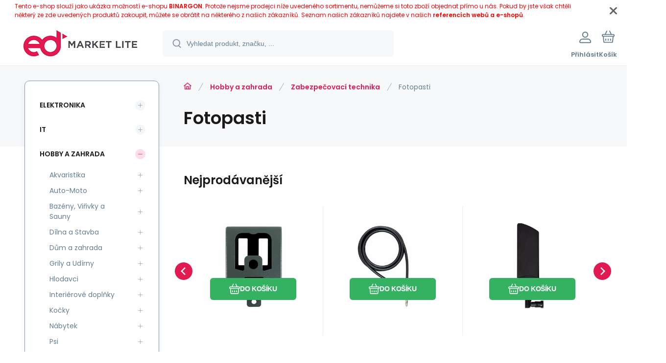

--- FILE ---
content_type: text/html; charset=utf-8
request_url: https://www.edmarketlite.cz/hobby-a-zahrada/zabezpecovaci-technika/fotopasti/
body_size: 15813
content:
<!DOCTYPE html><html lang="cs"><head prefix="og: http://ogp.me/ns# fb: http://ogp.me/ns/fb#"><meta name="author" content="ED market lite" data-binargon="{&quot;fce&quot;:&quot;2&quot;, &quot;id&quot;:&quot;400&quot;, &quot;menaId&quot;:&quot;1&quot;, &quot;menaName&quot;:&quot;Kč&quot;, &quot;languageCode&quot;:&quot;cs-CZ&quot;, &quot;skindir&quot;:&quot;demoeshopmaxi&quot;, &quot;cmslang&quot;:&quot;1&quot;, &quot;langiso&quot;:&quot;cs&quot;, &quot;skinversion&quot;:1762331395, &quot;zemeProDoruceniISO&quot;:&quot;&quot;}"><meta name="robots" content="all, max-snippet:-1, max-image-preview:large"><meta name="revisit-after" content="1 Days"><meta http-equiv="content-type" content="text/html; charset=utf-8"><meta property="og:url" content="https://www.edmarketlite.cz/hobby-a-zahrada/zabezpecovaci-technika/fotopasti/"/><meta property="og:site_name" content="https://www.edmarketlite.cz"/><meta property="og:description" content=""/><meta property="og:title" content="Fotopasti"/><link rel="alternate" href="https://www.edmarketlite.cz/hobby-a-zahrada/zabezpecovaci-technika/fotopasti/" hreflang="cs-CZ" />
       <link rel="image_src" href="https://edshop.edsystem.cz/IMGCACHE/nav/c/489_1a_3.jpg" />
       <meta property="og:image" content="https://edshop.edsystem.cz/IMGCACHE/nav/c/489_1a_3.jpg"/>
       <meta property="og:type" content="website"/><meta name="keywords" content="Fotopasti">
<meta name="audience" content="all">
<link rel="canonical" href="https://www.edmarketlite.cz/hobby-a-zahrada/zabezpecovaci-technika/fotopasti/"><link rel="shortcut icon" href="https://www.edmarketlite.cz/favicon.ico" type="image/x-icon">
			<meta name="viewport" content="width=device-width,initial-scale=1"><script data-binargon="binargonConfigMaxi">
		var binargonConfigMaxi = {
			"colorPrimary":"rgba(226,26,82,1)",
			"enableCurrency":0,
			"treeOpenLevelLimit": 0,
			"glideJsType": "carousel",
		}
	</script><link href="/skin/demoeshopmaxi/fonts/poppins/_font.css" rel="stylesheet"><style>

				:root {--image-aspect-ratio: 100 / 100;}
				.image-aspect-ratio {aspect-ratio: 100 / 100;}
				
					.commonBurgerMenu__header .commonBurgerMenu__header-logo {background-image:url(https://www.edmarketlite.cz/skin/demoeshopmaxi/logo_1.png);aspect-ratio:275 / 54;max-width:100%;height:51px;width:160px;background-position:center;background-size:contain;background-repeat:no-repeat;}
					.commonBurgerMenu__header-name {display: none;}
				</style><link rel="stylesheet" href="/skin/version-1762331395/demoeshopmaxi/css-obecne.css" type="text/css"><title>Fotopasti - ED market lite</title><!--commonTemplates_head--><!--EO commonTemplates_head--></head><body class="cmsBody cmsBody--fce-2 cmsBody--lang-cz"><div class="eshopPage"><div class="infobar" id="js-infobar"><div class="infobar__container container"><div class="infobar__content content"><p><span style="color: #ff0000;">Tento e-shop slouží jako ukázka možností e-shopu <a style="color: #ff0000;" href="http://www.binargon.com/"><strong>BINARGON</strong></a>. Protože nejsme prodejci níže uvedeného sortimentu, nemůžeme si toto zboží objednat přímo u nás. Pokud by jste však chtěli některý ze zde uvedených produktů zakoupit, můžete se obrátit na některého z našich zákazníků. Seznam našich zákazníků najdete v našich <strong><a style="color: #ff0000;" href="http://www.binargon.com/index.php?nic=0&amp;page=reference">referencích webů a e-shopů</a></strong>.</span></p></div></div><div class="infobar__close" id="js-infobar-close" onclick="document.getElementById('js-infobar').style.display = 'none';fetch(`${window.location.origin}/?wtemp_infobarHidden=1`);"></div></div><header class="header"><div class="header__container container"><div class="header__content content"><div class="header__logo"><a class="logo logo--default-false logo--header" href="https://www.edmarketlite.cz/" title="ED market lite" role="banner"><img class="logo__image" src="https://www.edmarketlite.cz/getimage.php?name=skin/demoeshopmaxi/logo_1.png&amp;maxsizex=275&amp;maxsizey=54&amp;transparency=1" alt="logo" width="275" height="54" title="ED market lite" loading="lazy"></a></div><label class="header__search"><form class="search search--default" action="https://www.edmarketlite.cz/hledani/" method="post" role="search" id="js-search-form"><div class="search__outerContainer" id="js-search-outer-container"><div class="search__innerContainer" id="js-search-inner-container"><input type="hidden" name="send" value="1"><input type="hidden" name="listpos" value="0"><img class="search__icon" src="https://i.binargon.cz/demoeshopmaxi/search.svg" width="18" height="18" alt="search" loading="lazy"><input class="search__input exclude js-cWhisperer" type="text" name="as_search" placeholder="Vyhledat produkt, značku, ..." autocomplete="off" id="js-search-input"><button class="search__button button-primary" type="submit">Hledat</button></div></div></form></label><div class="header__contact"><div class="contact"><div class="contact__phone"></div><div class="contact__email"><span class="contact__email-value"><a class="email" href="mailto:obchod@binargon.cz">obchod@binargon.cz</a></span></div></div></div><div class="header__control"><div class="control no-select"><div class="control__item control__item--search js-cWhisperer"><div class="control__item-icon"><img src="https://i.binargon.cz/demoeshopmaxi/search_thin.svg" width="21" height="21" alt="search" loading="lazy"></div><div class="control__item-title">Hledat</div></div><div class="control__item control__item--account control__item--active-false" onclick="document.querySelector('.js-common-popup[data-id=commonUserDialog]').classList.add('commonPopUp--visible')"><div class="control__item-icon"><img class="control__item-image" src="https://i.binargon.cz/demoeshopmaxi/rgba(101,125,146,1)/user.svg" width="24" height="25" alt="user" loading="lazy"></div><div class="control__item-title">Přihlásit</div></div><a class="control__item control__item--cart js-cart" href="https://www.edmarketlite.cz/pokladna/?wtemp_krok=1" title="Košík" rel="nofollow"><div class="control__item-icon"><img class="control__item-image" src="https://i.binargon.cz/demoeshopmaxi/rgba(101,125,146,1)/cart.svg" width="26" height="26" alt="cart" loading="lazy"></div><div class="control__item-title" data-mobile="Košík">Košík</div></a></div></div><div class="header__menu"><div class="commonBurger" data-commonBurger='{ "comparsion":0, "language":[{"id":1,"zkratka":"cz","selected":true}], "currency":[{"id":1,"zkratka":"Kč","selected":true}], "favorites":{"count":0}, "comparison":{"count":0}, "warrantyClaim":true, "contacts":{ "phone":"", "mobil":"", "mail":"obchod@binargon.cz" }, "prihlasen":false }'><div class="commonBurger__icon"></div><div class="commonBurger__iconDescription">menu</div></div></div></div></div></header><div class="fce2-3"><div class="fce2-3__grid grid-container grid-container--columns-2 grid-container--rows-2"><div class="fce2-3__grid-background grid-container-background grid-container-background--top"></div><div class="fce2-3__grid-top grid-container-top"><nav class="commonBreadcrumb"><a class="commonBreadcrumb__item commonBreadcrumb__item--first" href="https://www.edmarketlite.cz" title="Homepage"><span class="commonBreadcrumb__textHP"></span></a><a class="commonBreadcrumb__item commonBreadcrumb__item--regular" href="https://www.edmarketlite.cz/hobby-a-zahrada/" title="Hobby a zahrada">Hobby a zahrada</a><a class="commonBreadcrumb__item commonBreadcrumb__item--regular" href="https://www.edmarketlite.cz/hobby-a-zahrada/zabezpecovaci-technika/" title="Zabezpečovací technika">Zabezpečovací technika</a><span class="commonBreadcrumb__item commonBreadcrumb__item--last" title="Fotopasti">Fotopasti</span></nav><h1 class="fce2-3__name js-category-name">Fotopasti</h1><div class="fce2-3__info"><div class="js-category-description"></div></div></div><div class="fce2-3__grid-bottom grid-container-bottom"><main class="fce2-3__main"><div class="bestsellers"><div class="bestsellers__title">Nejprodávanější</div><div class="bestsellers__items"><div class="productsGroup"><div class="productsGroup__title"><span></span></div><div class="productsGroup__items js-products-glide"><div class="products" data-glide-el="track"><div class="grid grid--xl-thin grid--l-thin grid--m-thin grid--s-thin "><div class="product product--xl-thin product--l-thin product--m-thin product--s-thin js-product a-supplier glide__slide" data-productid="231704"><div class="product__container"><div class="product__top"><div class="product__labels-right"></div><a class="product__link" href="https://www.edmarketlite.cz/evolveo-strongvision-mb2-kovovy-box/" title="EVOLVEO StrongVision MB2, kovový box"><img class="productImage image-aspect-ratio js-product-image" src="https://www.edmarketlite.cz/imgcache/0/4/p546784-1620368-0a_290_290_83121.jpg" alt="EVOLVEO StrongVision MB2, kovový box" title="EVOLVEO StrongVision MB2, kovový box" loading="lazy"></a></div><div class="productGallery hide-xl hide-l hide-m hide-s"><div class="productGallery__track js-product-gallery" data-glide-el="track"></div></div><div class="productProducer"><div class="productProducer__name">Evolveo</div></div><a class="productName" href="https://www.edmarketlite.cz/evolveo-strongvision-mb2-kovovy-box/" title="EVOLVEO StrongVision MB2, kovový box">EVOLVEO StrongVision MB2, kovový box</a><div class="productCode "><span class="productCode__title">Kód:
                </span><span class="productCode__value">546784</span></div><div class="productSupplierCode hide-xl hide-l hide-m hide-s"><span class="productSupplierCode__title">Kód dod.:
                </span><span class="productSupplierCode__value">CAM-MB2</span></div><div class="productEan hide-xl hide-l hide-m hide-s"><span class="productEan__title">EAN:
                </span><span class="productEan__value">8595683202220</span></div><div class="productBenefits hide-m hide-s"><div class="productBenefits__item productBenefits__item--warranty"><img class="productBenefits__item-image" src="https://www.edmarketlite.cz/skin/demoeshopmaxi/svg/warranty.svg" width="13" height="15" alt="" loading="lazy"><span class="productBenefits__item-title productBenefits__item-title--1">Záruka </span><span class="productBenefits__item-title productBenefits__item-title--2">24 Měsíc(ů)</span></div></div><div class="productPrice"><div class="productPrice__current"><span class="cPrice"><span class="cPrice__value">1 575</span> <span class="cPrice__currency">Kč</span></span></div></div><div class="productReferenceUnit"><div class="cMernaJednotka cMernaJednotka--vypis" style="display:none;" id="setbind-mernaJednotka-node"><span class="cMernaJednotka__cenaS" id="setbind-mernaJednotka-cenaS"></span><span class="cMernaJednotka__mena">Kč</span><span class="cMernaJednotka__oddelovac">/</span><span class="cMernaJednotka__value" id="setbind-mernaJednotka-value"></span><span class="cMernaJednotka__unit" id="setbind-mernaJednotka-unit"></span></div></div><div data-productid="231704" class="productAvailability js-cDelivery" data-pricevat="1575"><div class="cAvailability" data-dostupnost="Ihned k odeslání" data-sklad="0 / skladem" data-skladDodavatele="1 skladem"><!--sklad--><div class="cAvailabilityRow cAvailabilityRow--availability" style="--cAvailability-color:#000000;">Ihned k odeslání</div><!--dodavatel--></div></div><div class="productVariants hide-xl hide-l hide-m hide-s"><div class="js-product-variants"></div></div><form class="productPurchase productPurchase--form hide-xl hide-l hide-m hide-s js-to-cart" action="https://www.edmarketlite.cz/hobby-a-zahrada/zabezpecovaci-technika/fotopasti/" method="post"><input name="nakup" type="hidden" value="231704"><div class="quantity quantity--vypis"><button class="quantity__button quantity__button--minus no-select js-quantity-button" type="button" data-operation="-"><img class="quantity__button-icon" src="https://i.binargon.cz/demoeshopmaxi/rgba(226,26,82,1)/minus.svg" width="12" height="12" alt="-" loading="lazy"></button><input class="quantity__input exclude" type="number" value="1" name="ks" required="true" step="any" data-toCart-nakup=""><button class="quantity__button quantity__button--plus no-select js-quantity-button" type="button" data-operation="+"><img class="quantity__button-icon" src="https://i.binargon.cz/demoeshopmaxi/rgba(226,26,82,1)/plus.svg" width="12" height="12" alt="+" loading="lazy"></button></div><button class="productPurchase__button button-green" type="submit"><img src="https://i.binargon.cz/demoeshopmaxi/rgba(255,255,255,1)/cart.svg" width="22" height="22" alt="cart" loading="lazy"><span class="productPurchase__button-title">Do košíku</span></button></form><a class="productFavorites hide-xl hide-l hide-m hide-s" href="?createfav=231704" rel="nofollow" title="Do oblíbených"><img class="productFavorites__image" src="https://i.binargon.cz/demoeshopmaxi/rgba(101,125,146,1)/heart.svg" width="23" height="20" alt="heart" loading="lazy"><span class="productFavorites__title">Oblíbený</span></a><a class="productCompare hide-xl hide-l hide-m hide-s" href="?pridatporovnani=231704" rel="nofollow"><img class="productCompare__image" src="https://i.binargon.cz/demoeshopmaxi/rgba(101,125,146,1)/compare.svg" width="23" height="23" alt="compare" loading="lazy"><span class="productCompare__title">Porovnat</span></a><div class="productDescription hide-xl hide-l hide-m hide-s">EVOLVEO StrongVision MB2, kovový box Ochranný kovový box slouží pro ochranu fotopasti před vandaly a</div></div></div><div class="product product--xl-thin product--l-thin product--m-thin product--s-thin js-product a-supplier glide__slide" data-productid="231706"><div class="product__container"><div class="product__top"><div class="product__labels-right"></div><a class="product__link" href="https://www.edmarketlite.cz/evolveo-strongvision-lock-lanovy-nastavitelny-zamek-8mm-x-2m/" title="EVOLVEO StrongVision LOCK, lanový nastavitelný zámek 8mm x 2m"><img class="productImage image-aspect-ratio js-product-image" src="https://www.edmarketlite.cz/imgcache/5/8/p546786-1620370-0a_290_290_79994.jpg" alt="EVOLVEO StrongVision LOCK, lanový nastavitelný zámek 8mm x 2m" title="EVOLVEO StrongVision LOCK, lanový nastavitelný zámek 8mm x 2m" loading="lazy"></a></div><div class="productGallery hide-xl hide-l hide-m hide-s"><div class="productGallery__track js-product-gallery" data-glide-el="track"></div></div><div class="productProducer"><div class="productProducer__name">Evolveo</div></div><a class="productName" href="https://www.edmarketlite.cz/evolveo-strongvision-lock-lanovy-nastavitelny-zamek-8mm-x-2m/" title="EVOLVEO StrongVision LOCK, lanový nastavitelný zámek 8mm x 2m">EVOLVEO StrongVision LOCK, lanový nastavitelný zámek 8mm x 2m</a><div class="productCode "><span class="productCode__title">Kód:
                </span><span class="productCode__value">546786</span></div><div class="productSupplierCode hide-xl hide-l hide-m hide-s"><span class="productSupplierCode__title">Kód dod.:
                </span><span class="productSupplierCode__value">CAM-LOCK</span></div><div class="productEan hide-xl hide-l hide-m hide-s"><span class="productEan__title">EAN:
                </span><span class="productEan__value">8595683202237</span></div><div class="productBenefits hide-m hide-s"><div class="productBenefits__item productBenefits__item--warranty"><img class="productBenefits__item-image" src="https://www.edmarketlite.cz/skin/demoeshopmaxi/svg/warranty.svg" width="13" height="15" alt="" loading="lazy"><span class="productBenefits__item-title productBenefits__item-title--1">Záruka </span><span class="productBenefits__item-title productBenefits__item-title--2">24 Měsíc(ů)</span></div></div><div class="productPrice"><div class="productPrice__current"><span class="cPrice"><span class="cPrice__value">1 053</span> <span class="cPrice__currency">Kč</span></span></div></div><div class="productReferenceUnit"><div class="cMernaJednotka cMernaJednotka--vypis" style="display:none;" id="setbind-mernaJednotka-node"><span class="cMernaJednotka__cenaS" id="setbind-mernaJednotka-cenaS"></span><span class="cMernaJednotka__mena">Kč</span><span class="cMernaJednotka__oddelovac">/</span><span class="cMernaJednotka__value" id="setbind-mernaJednotka-value"></span><span class="cMernaJednotka__unit" id="setbind-mernaJednotka-unit"></span></div></div><div data-productid="231706" class="productAvailability js-cDelivery" data-pricevat="1053"><div class="cAvailability" data-dostupnost="Ihned k odeslání" data-sklad="0 / skladem" data-skladDodavatele="3 skladem"><!--sklad--><div class="cAvailabilityRow cAvailabilityRow--availability" style="--cAvailability-color:#000000;">Ihned k odeslání</div><!--dodavatel--></div></div><div class="productVariants hide-xl hide-l hide-m hide-s"><div class="js-product-variants"></div></div><form class="productPurchase productPurchase--form hide-xl hide-l hide-m hide-s js-to-cart" action="https://www.edmarketlite.cz/hobby-a-zahrada/zabezpecovaci-technika/fotopasti/" method="post"><input name="nakup" type="hidden" value="231706"><div class="quantity quantity--vypis"><button class="quantity__button quantity__button--minus no-select js-quantity-button" type="button" data-operation="-"><img class="quantity__button-icon" src="https://i.binargon.cz/demoeshopmaxi/rgba(226,26,82,1)/minus.svg" width="12" height="12" alt="-" loading="lazy"></button><input class="quantity__input exclude" type="number" value="1" name="ks" required="true" step="any" data-toCart-nakup=""><button class="quantity__button quantity__button--plus no-select js-quantity-button" type="button" data-operation="+"><img class="quantity__button-icon" src="https://i.binargon.cz/demoeshopmaxi/rgba(226,26,82,1)/plus.svg" width="12" height="12" alt="+" loading="lazy"></button></div><button class="productPurchase__button button-green" type="submit"><img src="https://i.binargon.cz/demoeshopmaxi/rgba(255,255,255,1)/cart.svg" width="22" height="22" alt="cart" loading="lazy"><span class="productPurchase__button-title">Do košíku</span></button></form><a class="productFavorites hide-xl hide-l hide-m hide-s" href="?createfav=231706" rel="nofollow" title="Do oblíbených"><img class="productFavorites__image" src="https://i.binargon.cz/demoeshopmaxi/rgba(101,125,146,1)/heart.svg" width="23" height="20" alt="heart" loading="lazy"><span class="productFavorites__title">Oblíbený</span></a><a class="productCompare hide-xl hide-l hide-m hide-s" href="?pridatporovnani=231706" rel="nofollow"><img class="productCompare__image" src="https://i.binargon.cz/demoeshopmaxi/rgba(101,125,146,1)/compare.svg" width="23" height="23" alt="compare" loading="lazy"><span class="productCompare__title">Porovnat</span></a><div class="productDescription hide-xl hide-l hide-m hide-s">StrongVision LOCK, lanový nastavitelný zámek 8mm x 2m Lanový zámek je ideální pro upevnění a zabezpe</div></div></div><div class="product product--xl-thin product--l-thin product--m-thin product--s-thin js-product a-supplier glide__slide" data-productid="254343"><div class="product__container"><div class="product__top"><div class="product__labels-right"></div><a class="product__link" href="https://www.edmarketlite.cz/evolveo-strongvision-nahradni-antena/" title="EVOLVEO StrongVision náhradní anténa"><img class="productImage image-aspect-ratio js-product-image" src="https://www.edmarketlite.cz/imgcache/1/e/p546830-1646638-0a_290_290_18207.jpg" alt="EVOLVEO StrongVision náhradní anténa" title="EVOLVEO StrongVision náhradní anténa" loading="lazy"></a></div><div class="productGallery hide-xl hide-l hide-m hide-s"><div class="productGallery__track js-product-gallery" data-glide-el="track"></div></div><div class="productProducer"><div class="productProducer__name">Evolveo</div></div><a class="productName" href="https://www.edmarketlite.cz/evolveo-strongvision-nahradni-antena/" title="EVOLVEO StrongVision náhradní anténa">EVOLVEO StrongVision náhradní anténa</a><div class="productCode "><span class="productCode__title">Kód:
                </span><span class="productCode__value">546830</span></div><div class="productSupplierCode hide-xl hide-l hide-m hide-s"><span class="productSupplierCode__title">Kód dod.:
                </span><span class="productSupplierCode__value">CAM-ANT</span></div><div class="productEan hide-xl hide-l hide-m hide-s"><span class="productEan__title">EAN:
                </span><span class="productEan__value">8595683202015</span></div><div class="productBenefits hide-m hide-s"><div class="productBenefits__item productBenefits__item--warranty"><img class="productBenefits__item-image" src="https://www.edmarketlite.cz/skin/demoeshopmaxi/svg/warranty.svg" width="13" height="15" alt="" loading="lazy"><span class="productBenefits__item-title productBenefits__item-title--1">Záruka </span><span class="productBenefits__item-title productBenefits__item-title--2">24 Měsíc(ů)</span></div></div><div class="productPrice"><div class="productPrice__current"><span class="cPrice"><span class="cPrice__value">375</span> <span class="cPrice__currency">Kč</span></span></div></div><div class="productReferenceUnit"><div class="cMernaJednotka cMernaJednotka--vypis" style="display:none;" id="setbind-mernaJednotka-node"><span class="cMernaJednotka__cenaS" id="setbind-mernaJednotka-cenaS"></span><span class="cMernaJednotka__mena">Kč</span><span class="cMernaJednotka__oddelovac">/</span><span class="cMernaJednotka__value" id="setbind-mernaJednotka-value"></span><span class="cMernaJednotka__unit" id="setbind-mernaJednotka-unit"></span></div></div><div data-productid="254343" class="productAvailability js-cDelivery" data-pricevat="375"><div class="cAvailability" data-dostupnost="Ihned k odeslání" data-sklad="0 / skladem" data-skladDodavatele="3 skladem"><!--sklad--><div class="cAvailabilityRow cAvailabilityRow--availability" style="--cAvailability-color:#000000;">Ihned k odeslání</div><!--dodavatel--></div></div><div class="productVariants hide-xl hide-l hide-m hide-s"><div class="js-product-variants"></div></div><form class="productPurchase productPurchase--form hide-xl hide-l hide-m hide-s js-to-cart" action="https://www.edmarketlite.cz/hobby-a-zahrada/zabezpecovaci-technika/fotopasti/" method="post"><input name="nakup" type="hidden" value="254343"><div class="quantity quantity--vypis"><button class="quantity__button quantity__button--minus no-select js-quantity-button" type="button" data-operation="-"><img class="quantity__button-icon" src="https://i.binargon.cz/demoeshopmaxi/rgba(226,26,82,1)/minus.svg" width="12" height="12" alt="-" loading="lazy"></button><input class="quantity__input exclude" type="number" value="1" name="ks" required="true" step="any" data-toCart-nakup=""><button class="quantity__button quantity__button--plus no-select js-quantity-button" type="button" data-operation="+"><img class="quantity__button-icon" src="https://i.binargon.cz/demoeshopmaxi/rgba(226,26,82,1)/plus.svg" width="12" height="12" alt="+" loading="lazy"></button></div><button class="productPurchase__button button-green" type="submit"><img src="https://i.binargon.cz/demoeshopmaxi/rgba(255,255,255,1)/cart.svg" width="22" height="22" alt="cart" loading="lazy"><span class="productPurchase__button-title">Do košíku</span></button></form><a class="productFavorites hide-xl hide-l hide-m hide-s" href="?createfav=254343" rel="nofollow" title="Do oblíbených"><img class="productFavorites__image" src="https://i.binargon.cz/demoeshopmaxi/rgba(101,125,146,1)/heart.svg" width="23" height="20" alt="heart" loading="lazy"><span class="productFavorites__title">Oblíbený</span></a><a class="productCompare hide-xl hide-l hide-m hide-s" href="?pridatporovnani=254343" rel="nofollow"><img class="productCompare__image" src="https://i.binargon.cz/demoeshopmaxi/rgba(101,125,146,1)/compare.svg" width="23" height="23" alt="compare" loading="lazy"><span class="productCompare__title">Porovnat</span></a><div class="productDescription hide-xl hide-l hide-m hide-s">Náhradní anténa pro fotopasti EVOLVEO StrongVision    Určeno pouze pro modely EVOLVEO:  EVOLVEO Stro</div></div></div><div class="product product--xl-thin product--l-thin product--m-thin product--s-thin js-product a-supplier glide__slide" data-productid="258426"><div class="product__container"><div class="product__top"><div class="product__labels-left"><div class="productStickers"><div class="productStickers__item productStickers__item--NEW">Novinka</div></div></div><div class="product__labels-right"></div><a class="product__link" href="https://www.edmarketlite.cz/evolveo-strongvision-pro-a-fotopast-bezpecnostni-kamera/" title="EVOLVEO StrongVision PRO A, fotopast/bezpečnostní kamera"><img class="productImage image-aspect-ratio js-product-image" src="https://www.edmarketlite.cz/imgcache/1/8/p546865-1657015-0a_290_290_98431.jpg" alt="EVOLVEO StrongVision PRO A, fotopast/bezpečnostní kamera" title="EVOLVEO StrongVision PRO A, fotopast/bezpečnostní kamera" loading="lazy"></a></div><div class="productGallery hide-xl hide-l hide-m hide-s"><div class="productGallery__track js-product-gallery" data-glide-el="track"></div></div><div class="productProducer"><div class="productProducer__name">Evolveo</div></div><a class="productName" href="https://www.edmarketlite.cz/evolveo-strongvision-pro-a-fotopast-bezpecnostni-kamera/" title="EVOLVEO StrongVision PRO A, fotopast/bezpečnostní kamera">EVOLVEO StrongVision PRO A, fotopast/bezpečnostní kamera</a><div class="productCode "><span class="productCode__title">Kód:
                </span><span class="productCode__value">546865</span></div><div class="productSupplierCode hide-xl hide-l hide-m hide-s"><span class="productSupplierCode__title">Kód dod.:
                </span><span class="productSupplierCode__value">CAM-PROA</span></div><div class="productEan hide-xl hide-l hide-m hide-s"><span class="productEan__title">EAN:
                </span><span class="productEan__value">8595683203166</span></div><div class="productBenefits hide-m hide-s"><div class="productBenefits__item productBenefits__item--warranty"><img class="productBenefits__item-image" src="https://www.edmarketlite.cz/skin/demoeshopmaxi/svg/warranty.svg" width="13" height="15" alt="" loading="lazy"><span class="productBenefits__item-title productBenefits__item-title--1">Záruka </span><span class="productBenefits__item-title productBenefits__item-title--2">24 Měsíc(ů)</span></div></div><div class="productPrice"><div class="productPrice__current"><span class="cPrice"><span class="cPrice__value">3 369</span> <span class="cPrice__currency">Kč</span></span></div></div><div class="productReferenceUnit"><div class="cMernaJednotka cMernaJednotka--vypis" style="display:none;" id="setbind-mernaJednotka-node"><span class="cMernaJednotka__cenaS" id="setbind-mernaJednotka-cenaS"></span><span class="cMernaJednotka__mena">Kč</span><span class="cMernaJednotka__oddelovac">/</span><span class="cMernaJednotka__value" id="setbind-mernaJednotka-value"></span><span class="cMernaJednotka__unit" id="setbind-mernaJednotka-unit"></span></div></div><div data-productid="258426" class="productAvailability js-cDelivery" data-pricevat="3369"><div class="cAvailability" data-dostupnost="Ihned k odeslání" data-sklad="0 / skladem" data-skladDodavatele="4 skladem"><!--sklad--><div class="cAvailabilityRow cAvailabilityRow--availability" style="--cAvailability-color:#000000;">Ihned k odeslání</div><!--dodavatel--></div></div><div class="productVariants hide-xl hide-l hide-m hide-s"><div class="js-product-variants"></div></div><form class="productPurchase productPurchase--form hide-xl hide-l hide-m hide-s js-to-cart" action="https://www.edmarketlite.cz/hobby-a-zahrada/zabezpecovaci-technika/fotopasti/" method="post"><input name="nakup" type="hidden" value="258426"><div class="quantity quantity--vypis"><button class="quantity__button quantity__button--minus no-select js-quantity-button" type="button" data-operation="-"><img class="quantity__button-icon" src="https://i.binargon.cz/demoeshopmaxi/rgba(226,26,82,1)/minus.svg" width="12" height="12" alt="-" loading="lazy"></button><input class="quantity__input exclude" type="number" value="1" name="ks" required="true" step="any" data-toCart-nakup=""><button class="quantity__button quantity__button--plus no-select js-quantity-button" type="button" data-operation="+"><img class="quantity__button-icon" src="https://i.binargon.cz/demoeshopmaxi/rgba(226,26,82,1)/plus.svg" width="12" height="12" alt="+" loading="lazy"></button></div><button class="productPurchase__button button-green" type="submit"><img src="https://i.binargon.cz/demoeshopmaxi/rgba(255,255,255,1)/cart.svg" width="22" height="22" alt="cart" loading="lazy"><span class="productPurchase__button-title">Do košíku</span></button></form><a class="productFavorites hide-xl hide-l hide-m hide-s" href="?createfav=258426" rel="nofollow" title="Do oblíbených"><img class="productFavorites__image" src="https://i.binargon.cz/demoeshopmaxi/rgba(101,125,146,1)/heart.svg" width="23" height="20" alt="heart" loading="lazy"><span class="productFavorites__title">Oblíbený</span></a><a class="productCompare hide-xl hide-l hide-m hide-s" href="?pridatporovnani=258426" rel="nofollow"><img class="productCompare__image" src="https://i.binargon.cz/demoeshopmaxi/rgba(101,125,146,1)/compare.svg" width="23" height="23" alt="compare" loading="lazy"><span class="productCompare__title">Porovnat</span></a><div class="productDescription hide-xl hide-l hide-m hide-s">EVOLVEO StrongVision PRO A4K Video30 Mpix fotografienoční foto i video2.4" displej, krytí IP65Podpor</div></div></div><div class="product product--xl-thin product--l-thin product--m-thin product--s-thin js-product  glide__slide" data-productid="261085"><div class="product__container"><div class="product__top"><div class="product__labels-right"></div><a class="product__link" href="https://www.edmarketlite.cz/evolveo-strongvision-pro-smart-4g-fotopast-bezpecnostni-kamera/" title="EVOLVEO StrongVision PRO SMART, 4G fotopast/bezpečnostní kamera"><img class="productImage image-aspect-ratio js-product-image" src="https://www.edmarketlite.cz/imgcache/d/0/p546891-1662434-0a_290_290_91123.jpg" alt="EVOLVEO StrongVision PRO SMART, 4G fotopast/bezpečnostní kamera" title="EVOLVEO StrongVision PRO SMART, 4G fotopast/bezpečnostní kamera" loading="lazy"></a></div><div class="productGallery hide-xl hide-l hide-m hide-s"><div class="productGallery__track js-product-gallery" data-glide-el="track"></div></div><div class="productProducer"><div class="productProducer__name">Evolveo</div></div><a class="productName" href="https://www.edmarketlite.cz/evolveo-strongvision-pro-smart-4g-fotopast-bezpecnostni-kamera/" title="EVOLVEO StrongVision PRO SMART, 4G fotopast/bezpečnostní kamera">EVOLVEO StrongVision PRO SMART, 4G fotopast/bezpečnostní kamera</a><div class="productCode "><span class="productCode__title">Kód:
                </span><span class="productCode__value">546891</span></div><div class="productSupplierCode hide-xl hide-l hide-m hide-s"><span class="productSupplierCode__title">Kód dod.:
                </span><span class="productSupplierCode__value">CAM-SMART</span></div><div class="productEan hide-xl hide-l hide-m hide-s"><span class="productEan__title">EAN:
                </span><span class="productEan__value">8595683203159</span></div><div class="productBenefits hide-m hide-s"><div class="productBenefits__item productBenefits__item--warranty"><img class="productBenefits__item-image" src="https://www.edmarketlite.cz/skin/demoeshopmaxi/svg/warranty.svg" width="13" height="15" alt="" loading="lazy"><span class="productBenefits__item-title productBenefits__item-title--1">Záruka </span><span class="productBenefits__item-title productBenefits__item-title--2">24 Měsíc(ů)</span></div></div><div class="productPrice"><div class="productPrice__current"><span class="cPrice"><span class="cPrice__value">7 618</span> <span class="cPrice__currency">Kč</span></span></div></div><div class="productReferenceUnit"><div class="cMernaJednotka cMernaJednotka--vypis" style="display:none;" id="setbind-mernaJednotka-node"><span class="cMernaJednotka__cenaS" id="setbind-mernaJednotka-cenaS"></span><span class="cMernaJednotka__mena">Kč</span><span class="cMernaJednotka__oddelovac">/</span><span class="cMernaJednotka__value" id="setbind-mernaJednotka-value"></span><span class="cMernaJednotka__unit" id="setbind-mernaJednotka-unit"></span></div></div><div data-productid="261085" class="productAvailability js-cDelivery" data-pricevat="7618"><div class="cAvailability" data-dostupnost="Na dotaz" data-sklad="0 / skladem" data-skladDodavatele="0 skladem"><!--sklad--><div class="cAvailabilityRow cAvailabilityRow--availability" style="--cAvailability-color:#000000;">Na dotaz</div><!--dodavatel--></div></div><div class="productVariants hide-xl hide-l hide-m hide-s"><div class="js-product-variants"></div></div><form class="productPurchase productPurchase--form hide-xl hide-l hide-m hide-s js-to-cart" action="https://www.edmarketlite.cz/hobby-a-zahrada/zabezpecovaci-technika/fotopasti/" method="post"><input name="nakup" type="hidden" value="261085"><div class="quantity quantity--vypis"><button class="quantity__button quantity__button--minus no-select js-quantity-button" type="button" data-operation="-"><img class="quantity__button-icon" src="https://i.binargon.cz/demoeshopmaxi/rgba(226,26,82,1)/minus.svg" width="12" height="12" alt="-" loading="lazy"></button><input class="quantity__input exclude" type="number" value="1" name="ks" required="true" step="any" data-toCart-nakup=""><button class="quantity__button quantity__button--plus no-select js-quantity-button" type="button" data-operation="+"><img class="quantity__button-icon" src="https://i.binargon.cz/demoeshopmaxi/rgba(226,26,82,1)/plus.svg" width="12" height="12" alt="+" loading="lazy"></button></div><button class="productPurchase__button button-green" type="submit"><img src="https://i.binargon.cz/demoeshopmaxi/rgba(255,255,255,1)/cart.svg" width="22" height="22" alt="cart" loading="lazy"><span class="productPurchase__button-title">Do košíku</span></button></form><a class="productFavorites hide-xl hide-l hide-m hide-s" href="?createfav=261085" rel="nofollow" title="Do oblíbených"><img class="productFavorites__image" src="https://i.binargon.cz/demoeshopmaxi/rgba(101,125,146,1)/heart.svg" width="23" height="20" alt="heart" loading="lazy"><span class="productFavorites__title">Oblíbený</span></a><a class="productCompare hide-xl hide-l hide-m hide-s" href="?pridatporovnani=261085" rel="nofollow"><img class="productCompare__image" src="https://i.binargon.cz/demoeshopmaxi/rgba(101,125,146,1)/compare.svg" width="23" height="23" alt="compare" loading="lazy"><span class="productCompare__title">Porovnat</span></a><div class="productDescription hide-xl hide-l hide-m hide-s">StrongVision PRO SMART 4G30 Mpx foto, 4K Video 30fps4G LTE - rychlá dataZdarma CZ SIM Kaktus s 1GB d</div></div></div></div></div><div class="productsGroup__arrows" data-glide-el="controls"><button class="productsGroup__arrow productsGroup__arrow--left" data-glide-dir="&lt;" type="button"><img class="productsGroup__arrow-icon" src="https://i.binargon.cz/demoeshopmaxi/arrow_left.svg" width="10" height="16" alt="&lt;" loading="lazy"></button><button class="productsGroup__arrow productsGroup__arrow--right" data-glide-dir="&gt;" type="button"><img class="productsGroup__arrow-icon" src="https://i.binargon.cz/demoeshopmaxi/arrow_right.svg" width="10" height="16" alt="&gt;" loading="lazy"></button></div></div></div></div></div><div class="js-catalog-control"><div class="catalogControl"><div class="catalogControl__filterToggle js-cFilterDialog-trigger"><div class="catalogControl__filterToggle-container"><img class="catalogControl__filterToggle-icon" src="https://www.edmarketlite.cz/skin/demoeshopmaxi/svg/filter.svg" width="26" height="19" alt="filter" loading="lazy"><div class="catalogControl__filterToggle-title">Filtrování<span class="catalogControl__filterToggle-title-tabletOnly"> dle parametrů</span></div></div></div><div class="catalogControl__sort"><div class="catalogControl__title catalogControl__title--sort js-sortExplanation-trigger"><span class="catalogControl__title-text">Řadit produkty od</span><img class="catalogControl__title-info" src="https://www.edmarketlite.cz/skin/demoeshopmaxi/svg/info.svg" width="16" height="16" alt="i" loading="lazy"></div><div class="sort"><div class="sort__title">Seřadit od</div><select class="sortSelect js-sort-select" onchange="location.href=this.value;"><option value="https://www.edmarketlite.cz/hobby-a-zahrada/zabezpecovaci-technika/fotopasti/?sort=1" selected>Doporučujeme</option><option value="https://www.edmarketlite.cz/hobby-a-zahrada/zabezpecovaci-technika/fotopasti/?sort=2">Nejlevnějších</option><option value="https://www.edmarketlite.cz/hobby-a-zahrada/zabezpecovaci-technika/fotopasti/?sort=-2">Nejdražších</option><option value="https://www.edmarketlite.cz/hobby-a-zahrada/zabezpecovaci-technika/fotopasti/?sort=3">Od nejnovějších</option><option value="https://www.edmarketlite.cz/hobby-a-zahrada/zabezpecovaci-technika/fotopasti/?sort=4">Podle názvu A-Z</option><option value="https://www.edmarketlite.cz/hobby-a-zahrada/zabezpecovaci-technika/fotopasti/?sort=-4">Podle názvu Z-A</option></select></div></div><div class="catalogControl__productsOnPage"><div class="catalogControl__title">Produktů</div><select onchange="location.href = $(this).val();" id="" class="productsOnPage"><option value="https://www.edmarketlite.cz/hobby-a-zahrada/zabezpecovaci-technika/fotopasti/?listcnt=24" selected>24</option><option value="https://www.edmarketlite.cz/hobby-a-zahrada/zabezpecovaci-technika/fotopasti/?listcnt=48">48</option><option value="https://www.edmarketlite.cz/hobby-a-zahrada/zabezpecovaci-technika/fotopasti/?listcnt=72">72</option><option value="https://www.edmarketlite.cz/hobby-a-zahrada/zabezpecovaci-technika/fotopasti/?listcnt=96">96</option></select></div><div class="catalogControl__stock"><div class="catalogControl__title"> </div><form id="id_commonFilterParametru_id1_1" action="https://www.edmarketlite.cz/hobby-a-zahrada/zabezpecovaci-technika/fotopasti/" method="post" class="commonFilterParametru commonFilterParametru_common" data-ajaxkatalog="filter"><input type="hidden" name="activateFilter2" value="1"><input type="hidden" name="justActivatedFilter" value="1"><input type="hidden" name="filterAreaCleaner[]" value="skladem"><span class="filterParam filterParam_checkbox filterParam_systemId_skladem" data-paramid="skladem"><span class="name name_checkbox name_systemId_skladem" data-paramid="skladem">Skladem</span><span class="filterValues filterValues_checkbox filterValues_systemId_skladem" data-paramid="skladem" data-count="1"><label for="id_filtrId_id2_2" data-value="1" class="filterValue filterValue_checkbox filterValue_systemId_skladem disabledValue" title="Vypíše pouze produkty skladem"><input type="checkbox" name="stockonly" value="1" id="id_filtrId_id2_2" disabled onchange="document.getElementById('id_commonFilterParametru_id1_1').submit()"><span class="text">Skladem</span><span class="count">(0)</span></label></span></span></form></div><div class="catalogControl__price"><div class="catalogControl__title">Cena</div><script data-binargon="common_filter">var commonFilterRange=commonFilterRange||[];</script><form id="id_commonFilterParametru_id1_3" action="https://www.edmarketlite.cz/hobby-a-zahrada/zabezpecovaci-technika/fotopasti/" method="post" class="commonFilterParametru commonFilterParametru_common" data-ajaxkatalog="filter"><input type="hidden" name="activateFilter2" value="1"><input type="hidden" name="justActivatedFilter" value="1"><input type="hidden" name="filterAreaCleaner[]" value="cena"><span data-paramid="cena" class="filterParam filterParam_range-multiple filterParam_systemId_cena filterParam_notactive"><span class="name name_range-multiple name_systemId_cena" data-paramid="cena">Cena</span><span class="filterValues filterValues_range-multiple filterValues_systemId_cena" data-paramid="cena" data-count="1" title=""><div class="commonFilterRange"><input class="commonFilterRange__input commonFilterRange__input--min" autocomplete="off" type="text" value="375" data-name="as_minpri" oninput="commonFilterRange.push(event,'inputMin')" onblur="commonFilterRange.push(event,'inputMin')" onchange="document.getElementById('id_commonFilterParametru_id1_3').submit()" name="as_minpri"><input class="commonFilterRange__input commonFilterRange__input--max" autocomplete="off" type="text" value="10819" data-name="as_maxpri" oninput="commonFilterRange.push(event,'inputMax')" onblur="commonFilterRange.push(event,'inputMax')" onchange="document.getElementById('id_commonFilterParametru_id1_3').submit()" name="as_maxpri"><input class="commonFilterRange__range commonFilterRange__range--min" autocomplete="off" type="range" value="375" min="375" max="10819" oninput="commonFilterRange.push(event,'rangeMin');" onchange="document.getElementById('id_commonFilterParametru_id1_3').submit()"><input class="commonFilterRange__range commonFilterRange__range--max" autocomplete="off" type="range" value="10819" min="375" max="10819" oninput="commonFilterRange.push(event,'rangeMax')" onchange="document.getElementById('id_commonFilterParametru_id1_3').submit()"><div class="commonFilterRange__track"><div class="commonFilterRange__trackSelectedRange" style="margin-left:0%;margin-right:0%;"></div></div></div></span></span></form></div></div></div><div class="js-more-filters"><div class="moreFilters"></div></div><div class="js-c-cancel-filter" id="js-c-cancel-filter"></div><div class="products js-products"><div class="grid grid--xl-wide grid--l-wide grid--m-thin grid--s-thin "><div class="product product--xl-wide product--l-wide product--m-thin product--s-thin js-product  " data-productid="55735"><div class="product__container"><div class="product__top"><div class="product__labels-right"></div><a class="product__link" href="https://www.edmarketlite.cz/braun-scoutingcam-black-700/" title="Braun fotopast ScoutingCam Black 700"><img class="productImage image-aspect-ratio js-product-image" src="https://www.edmarketlite.cz/imgcache/a/c/p120221-803181-0a_290_290_38208.jpg" alt="Braun fotopast ScoutingCam Black 700" title="Braun fotopast ScoutingCam Black 700" loading="lazy"></a></div><div class="productGallery "><div class="productGallery__track js-product-gallery" data-glide-el="track"></div></div><div class="productProducer"><div class="productProducer__name">Braun</div></div><a class="productName" href="https://www.edmarketlite.cz/braun-scoutingcam-black-700/" title="Braun fotopast ScoutingCam Black 700">Braun fotopast ScoutingCam Black 700</a><div class="productCode "><span class="productCode__title">Kód:
                </span><span class="productCode__value">120221</span></div><div class="productSupplierCode hide-xl hide-l hide-m hide-s"><span class="productSupplierCode__title">Kód dod.:
                </span><span class="productSupplierCode__value">OB57663</span></div><div class="productEan hide-xl hide-l hide-m hide-s"><span class="productEan__title">EAN:
                </span><span class="productEan__value">4000567576631</span></div><div class="productBenefits hide-m hide-s"><div class="productBenefits__item productBenefits__item--warranty"><img class="productBenefits__item-image" src="https://www.edmarketlite.cz/skin/demoeshopmaxi/svg/warranty.svg" width="13" height="15" alt="" loading="lazy"><span class="productBenefits__item-title productBenefits__item-title--1">Záruka </span><span class="productBenefits__item-title productBenefits__item-title--2">12 Měsíc(ů)</span></div></div><div class="productPrice"><div class="productPrice__current"><span class="cPrice"><span class="cPrice__value">5 404</span> <span class="cPrice__currency">Kč</span></span></div></div><div class="productReferenceUnit"><div class="cMernaJednotka cMernaJednotka--vypis" style="display:none;" id="setbind-mernaJednotka-node"><span class="cMernaJednotka__cenaS" id="setbind-mernaJednotka-cenaS"></span><span class="cMernaJednotka__mena">Kč</span><span class="cMernaJednotka__oddelovac">/</span><span class="cMernaJednotka__value" id="setbind-mernaJednotka-value"></span><span class="cMernaJednotka__unit" id="setbind-mernaJednotka-unit"></span></div></div><div data-productid="55735" class="productAvailability js-cDelivery" data-pricevat="5404"><div class="cAvailability" data-dostupnost="Na dotaz" data-sklad="0 / skladem" data-skladDodavatele="0 skladem"><!--sklad--><div class="cAvailabilityRow cAvailabilityRow--availability" style="--cAvailability-color:#000000;">Na dotaz</div><!--dodavatel--></div></div><div class="productVariants "><div class="js-product-variants"></div></div><form class="productPurchase productPurchase--form hide-m hide-s js-to-cart" action="https://www.edmarketlite.cz/hobby-a-zahrada/zabezpecovaci-technika/fotopasti/" method="post"><input name="nakup" type="hidden" value="55735"><div class="quantity quantity--vypis"><button class="quantity__button quantity__button--minus no-select js-quantity-button" type="button" data-operation="-"><img class="quantity__button-icon" src="https://i.binargon.cz/demoeshopmaxi/rgba(226,26,82,1)/minus.svg" width="12" height="12" alt="-" loading="lazy"></button><input class="quantity__input exclude" type="number" value="1" name="ks" required="true" step="any" data-toCart-nakup=""><button class="quantity__button quantity__button--plus no-select js-quantity-button" type="button" data-operation="+"><img class="quantity__button-icon" src="https://i.binargon.cz/demoeshopmaxi/rgba(226,26,82,1)/plus.svg" width="12" height="12" alt="+" loading="lazy"></button></div><button class="productPurchase__button button-green" type="submit"><img src="https://i.binargon.cz/demoeshopmaxi/rgba(255,255,255,1)/cart.svg" width="22" height="22" alt="cart" loading="lazy"><span class="productPurchase__button-title">Do košíku</span></button></form><a class="productFavorites " href="?createfav=55735" rel="nofollow" title="Do oblíbených"><img class="productFavorites__image" src="https://i.binargon.cz/demoeshopmaxi/rgba(101,125,146,1)/heart.svg" width="23" height="20" alt="heart" loading="lazy"><span class="productFavorites__title">Oblíbený</span></a><a class="productCompare " href="?pridatporovnani=55735" rel="nofollow"><img class="productCompare__image" src="https://i.binargon.cz/demoeshopmaxi/rgba(101,125,146,1)/compare.svg" width="23" height="23" alt="compare" loading="lazy"><span class="productCompare__title">Porovnat</span></a><div class="productDescription ">Produkty:Fotopasti.</div></div></div><div class="product product--xl-wide product--l-wide product--m-thin product--s-thin js-product a-supplier " data-productid="307667"><div class="product__container"><div class="product__top"><div class="product__labels-right"></div><a class="product__link" href="https://www.edmarketlite.cz/evolveo-strongvision-birdfeeder-chytre-krmitko-pro-ptaky-s-kamerou-a-solarnim-panelem/" title="EVOLVEO StrongVision BirdFeeder, Chytré krmítko pro ptáky s kamerou a solárním panelem"><img class="productImage image-aspect-ratio js-product-image" src="https://www.edmarketlite.cz/imgcache/7/e/p547112-1737834-0a_290_290_109353.jpg" alt="EVOLVEO StrongVision BirdFeeder, Chytré krmítko pro ptáky s kamerou a solárním panelem" title="EVOLVEO StrongVision BirdFeeder, Chytré krmítko pro ptáky s kamerou a solárním panelem" loading="lazy"></a></div><div class="productGallery "><div class="productGallery__track js-product-gallery" data-glide-el="track"></div></div><div class="productProducer"><div class="productProducer__name">Evolveo</div></div><a class="productName" href="https://www.edmarketlite.cz/evolveo-strongvision-birdfeeder-chytre-krmitko-pro-ptaky-s-kamerou-a-solarnim-panelem/" title="EVOLVEO StrongVision BirdFeeder, Chytré krmítko pro ptáky s kamerou a solárním panelem">EVOLVEO StrongVision BirdFeeder, Chytré krmítko pro ptáky s kamerou a solárním panelem</a><div class="productCode "><span class="productCode__title">Kód:
                </span><span class="productCode__value">547112</span></div><div class="productSupplierCode hide-xl hide-l hide-m hide-s"><span class="productSupplierCode__title">Kód dod.:
                </span><span class="productSupplierCode__value">CAM-BF</span></div><div class="productEan hide-xl hide-l hide-m hide-s"><span class="productEan__title">EAN:
                </span><span class="productEan__value">8595683204552</span></div><div class="productBenefits hide-m hide-s"><div class="productBenefits__item productBenefits__item--warranty"><img class="productBenefits__item-image" src="https://www.edmarketlite.cz/skin/demoeshopmaxi/svg/warranty.svg" width="13" height="15" alt="" loading="lazy"><span class="productBenefits__item-title productBenefits__item-title--1">Záruka </span><span class="productBenefits__item-title productBenefits__item-title--2">24 Měsíc(ů)</span></div></div><div class="productPrice"><div class="productPrice__current"><span class="cPrice"><span class="cPrice__value">4 431</span> <span class="cPrice__currency">Kč</span></span></div></div><div class="productReferenceUnit"><div class="cMernaJednotka cMernaJednotka--vypis" style="display:none;" id="setbind-mernaJednotka-node"><span class="cMernaJednotka__cenaS" id="setbind-mernaJednotka-cenaS"></span><span class="cMernaJednotka__mena">Kč</span><span class="cMernaJednotka__oddelovac">/</span><span class="cMernaJednotka__value" id="setbind-mernaJednotka-value"></span><span class="cMernaJednotka__unit" id="setbind-mernaJednotka-unit"></span></div></div><div data-productid="307667" class="productAvailability js-cDelivery" data-pricevat="4431"><div class="cAvailability" data-dostupnost="Ihned k odeslání" data-sklad="0 / skladem" data-skladDodavatele="3 skladem"><!--sklad--><div class="cAvailabilityRow cAvailabilityRow--availability" style="--cAvailability-color:#000000;">Ihned k odeslání</div><!--dodavatel--></div></div><div class="productVariants "><div class="js-product-variants"></div></div><form class="productPurchase productPurchase--form hide-m hide-s js-to-cart" action="https://www.edmarketlite.cz/hobby-a-zahrada/zabezpecovaci-technika/fotopasti/" method="post"><input name="nakup" type="hidden" value="307667"><div class="quantity quantity--vypis"><button class="quantity__button quantity__button--minus no-select js-quantity-button" type="button" data-operation="-"><img class="quantity__button-icon" src="https://i.binargon.cz/demoeshopmaxi/rgba(226,26,82,1)/minus.svg" width="12" height="12" alt="-" loading="lazy"></button><input class="quantity__input exclude" type="number" value="1" name="ks" required="true" step="any" data-toCart-nakup=""><button class="quantity__button quantity__button--plus no-select js-quantity-button" type="button" data-operation="+"><img class="quantity__button-icon" src="https://i.binargon.cz/demoeshopmaxi/rgba(226,26,82,1)/plus.svg" width="12" height="12" alt="+" loading="lazy"></button></div><button class="productPurchase__button button-green" type="submit"><img src="https://i.binargon.cz/demoeshopmaxi/rgba(255,255,255,1)/cart.svg" width="22" height="22" alt="cart" loading="lazy"><span class="productPurchase__button-title">Do košíku</span></button></form><a class="productFavorites " href="?createfav=307667" rel="nofollow" title="Do oblíbených"><img class="productFavorites__image" src="https://i.binargon.cz/demoeshopmaxi/rgba(101,125,146,1)/heart.svg" width="23" height="20" alt="heart" loading="lazy"><span class="productFavorites__title">Oblíbený</span></a><a class="productCompare " href="?pridatporovnani=307667" rel="nofollow"><img class="productCompare__image" src="https://i.binargon.cz/demoeshopmaxi/rgba(101,125,146,1)/compare.svg" width="23" height="23" alt="compare" loading="lazy"><span class="productCompare__title">Porovnat</span></a><div class="productDescription ">EVOLVEO BirdFeederEVOLVEO BirdFeeder přináší revoluci do světa pozorování ptáků díky svému chytrému </div></div></div><div class="product product--xl-wide product--l-wide product--m-thin product--s-thin js-product a-supplier " data-productid="287767"><div class="product__container"><div class="product__top"><div class="product__labels-right"></div><a class="product__link" href="https://www.edmarketlite.cz/evolveo-strongvision-bat2-v2-10-000mah-nahradni-baterie-pro-strongvision-pro-a-wifi-s-usb-c/" title="EVOLVEO StrongVision BAT2, V2 10 000mAh náhradní baterie pro StrongVision PRO a WiFi s USB C"><img class="productImage image-aspect-ratio js-product-image" src="https://www.edmarketlite.cz/imgcache/7/d/p547066-1714548-0a_290_290_64678.jpg" alt="EVOLVEO StrongVision BAT2, V2 10 000mAh náhradní baterie pro StrongVision PRO a WiFi s USB C" title="EVOLVEO StrongVision BAT2, V2 10 000mAh náhradní baterie pro StrongVision PRO a WiFi s USB C" loading="lazy"></a></div><div class="productGallery "><div class="productGallery__track js-product-gallery" data-glide-el="track"></div></div><div class="productProducer"><div class="productProducer__name">Evolveo</div></div><a class="productName" href="https://www.edmarketlite.cz/evolveo-strongvision-bat2-v2-10-000mah-nahradni-baterie-pro-strongvision-pro-a-wifi-s-usb-c/" title="EVOLVEO StrongVision BAT2, V2 10 000mAh náhradní baterie pro StrongVision PRO a WiFi s USB C">EVOLVEO StrongVision BAT2, V2 10 000mAh náhradní baterie pro StrongVision PRO a WiFi s USB C</a><div class="productCode "><span class="productCode__title">Kód:
                </span><span class="productCode__value">547066</span></div><div class="productSupplierCode hide-xl hide-l hide-m hide-s"><span class="productSupplierCode__title">Kód dod.:
                </span><span class="productSupplierCode__value">CAM-BAT2V2</span></div><div class="productEan hide-xl hide-l hide-m hide-s"><span class="productEan__title">EAN:
                </span><span class="productEan__value">8595683204644</span></div><div class="productBenefits hide-m hide-s"><div class="productBenefits__item productBenefits__item--warranty"><img class="productBenefits__item-image" src="https://www.edmarketlite.cz/skin/demoeshopmaxi/svg/warranty.svg" width="13" height="15" alt="" loading="lazy"><span class="productBenefits__item-title productBenefits__item-title--1">Záruka </span><span class="productBenefits__item-title productBenefits__item-title--2">2 Rok(ů)</span></div></div><div class="productPrice"><div class="productPrice__current"><span class="cPrice"><span class="cPrice__value">1 583</span> <span class="cPrice__currency">Kč</span></span></div></div><div class="productReferenceUnit"><div class="cMernaJednotka cMernaJednotka--vypis" style="display:none;" id="setbind-mernaJednotka-node"><span class="cMernaJednotka__cenaS" id="setbind-mernaJednotka-cenaS"></span><span class="cMernaJednotka__mena">Kč</span><span class="cMernaJednotka__oddelovac">/</span><span class="cMernaJednotka__value" id="setbind-mernaJednotka-value"></span><span class="cMernaJednotka__unit" id="setbind-mernaJednotka-unit"></span></div></div><div data-productid="287767" class="productAvailability js-cDelivery" data-pricevat="1583"><div class="cAvailability" data-dostupnost="Ihned k odeslání" data-sklad="0 / skladem" data-skladDodavatele="3 skladem"><!--sklad--><div class="cAvailabilityRow cAvailabilityRow--availability" style="--cAvailability-color:#000000;">Ihned k odeslání</div><!--dodavatel--></div></div><div class="productVariants "><div class="js-product-variants"></div></div><form class="productPurchase productPurchase--form hide-m hide-s js-to-cart" action="https://www.edmarketlite.cz/hobby-a-zahrada/zabezpecovaci-technika/fotopasti/" method="post"><input name="nakup" type="hidden" value="287767"><div class="quantity quantity--vypis"><button class="quantity__button quantity__button--minus no-select js-quantity-button" type="button" data-operation="-"><img class="quantity__button-icon" src="https://i.binargon.cz/demoeshopmaxi/rgba(226,26,82,1)/minus.svg" width="12" height="12" alt="-" loading="lazy"></button><input class="quantity__input exclude" type="number" value="1" name="ks" required="true" step="any" data-toCart-nakup=""><button class="quantity__button quantity__button--plus no-select js-quantity-button" type="button" data-operation="+"><img class="quantity__button-icon" src="https://i.binargon.cz/demoeshopmaxi/rgba(226,26,82,1)/plus.svg" width="12" height="12" alt="+" loading="lazy"></button></div><button class="productPurchase__button button-green" type="submit"><img src="https://i.binargon.cz/demoeshopmaxi/rgba(255,255,255,1)/cart.svg" width="22" height="22" alt="cart" loading="lazy"><span class="productPurchase__button-title">Do košíku</span></button></form><a class="productFavorites " href="?createfav=287767" rel="nofollow" title="Do oblíbených"><img class="productFavorites__image" src="https://i.binargon.cz/demoeshopmaxi/rgba(101,125,146,1)/heart.svg" width="23" height="20" alt="heart" loading="lazy"><span class="productFavorites__title">Oblíbený</span></a><a class="productCompare " href="?pridatporovnani=287767" rel="nofollow"><img class="productCompare__image" src="https://i.binargon.cz/demoeshopmaxi/rgba(101,125,146,1)/compare.svg" width="23" height="23" alt="compare" loading="lazy"><span class="productCompare__title">Porovnat</span></a><div class="productDescription ">EVOLVEO StrongVision BAT2, V2 10 000mAhLi-Ion baterie pro fotopasti StrongVision:PRO 4GPRO WiFi10 00</div></div></div><div class="product product--xl-wide product--l-wide product--m-thin product--s-thin js-product  " data-productid="302040"><div class="product__container"><div class="product__top"><div class="product__labels-right"></div><a class="product__link" href="https://www.edmarketlite.cz/evolveo-strongvision-mini-wifi-fotopast-bezpecnostni-kamera-s-aplikaci/" title="EVOLVEO StrongVision Mini WiFi, fotopast/bezpečnostní kamera s aplikací"><img class="productImage image-aspect-ratio js-product-image" src="https://www.edmarketlite.cz/imgcache/a/c/p547108-1729801-0a_290_290_83360.jpg" alt="EVOLVEO StrongVision Mini WiFi, fotopast/bezpečnostní kamera s aplikací" title="EVOLVEO StrongVision Mini WiFi, fotopast/bezpečnostní kamera s aplikací" loading="lazy"></a></div><div class="productGallery "><div class="productGallery__track js-product-gallery" data-glide-el="track"></div></div><div class="productProducer"><div class="productProducer__name">Evolveo</div></div><a class="productName" href="https://www.edmarketlite.cz/evolveo-strongvision-mini-wifi-fotopast-bezpecnostni-kamera-s-aplikaci/" title="EVOLVEO StrongVision Mini WiFi, fotopast/bezpečnostní kamera s aplikací">EVOLVEO StrongVision Mini WiFi, fotopast/bezpečnostní kamera s aplikací</a><div class="productCode "><span class="productCode__title">Kód:
                </span><span class="productCode__value">547108</span></div><div class="productSupplierCode hide-xl hide-l hide-m hide-s"><span class="productSupplierCode__title">Kód dod.:
                </span><span class="productSupplierCode__value">CAM-MINIW</span></div><div class="productEan hide-xl hide-l hide-m hide-s"><span class="productEan__title">EAN:
                </span><span class="productEan__value">8595683204132</span></div><div class="productBenefits hide-m hide-s"><div class="productBenefits__item productBenefits__item--warranty"><img class="productBenefits__item-image" src="https://www.edmarketlite.cz/skin/demoeshopmaxi/svg/warranty.svg" width="13" height="15" alt="" loading="lazy"><span class="productBenefits__item-title productBenefits__item-title--1">Záruka </span><span class="productBenefits__item-title productBenefits__item-title--2">24 Měsíc(ů)</span></div></div><div class="productPrice"><div class="productPrice__current"><span class="cPrice"><span class="cPrice__value">3 545</span> <span class="cPrice__currency">Kč</span></span></div></div><div class="productReferenceUnit"><div class="cMernaJednotka cMernaJednotka--vypis" style="display:none;" id="setbind-mernaJednotka-node"><span class="cMernaJednotka__cenaS" id="setbind-mernaJednotka-cenaS"></span><span class="cMernaJednotka__mena">Kč</span><span class="cMernaJednotka__oddelovac">/</span><span class="cMernaJednotka__value" id="setbind-mernaJednotka-value"></span><span class="cMernaJednotka__unit" id="setbind-mernaJednotka-unit"></span></div></div><div data-productid="302040" class="productAvailability js-cDelivery" data-pricevat="3545"><div class="cAvailability" data-dostupnost="Na dotaz" data-sklad="0 / skladem" data-skladDodavatele="0 skladem"><!--sklad--><div class="cAvailabilityRow cAvailabilityRow--availability" style="--cAvailability-color:#000000;">Na dotaz</div><!--dodavatel--></div></div><div class="productVariants "><div class="js-product-variants"></div></div><form class="productPurchase productPurchase--form hide-m hide-s js-to-cart" action="https://www.edmarketlite.cz/hobby-a-zahrada/zabezpecovaci-technika/fotopasti/" method="post"><input name="nakup" type="hidden" value="302040"><div class="quantity quantity--vypis"><button class="quantity__button quantity__button--minus no-select js-quantity-button" type="button" data-operation="-"><img class="quantity__button-icon" src="https://i.binargon.cz/demoeshopmaxi/rgba(226,26,82,1)/minus.svg" width="12" height="12" alt="-" loading="lazy"></button><input class="quantity__input exclude" type="number" value="1" name="ks" required="true" step="any" data-toCart-nakup=""><button class="quantity__button quantity__button--plus no-select js-quantity-button" type="button" data-operation="+"><img class="quantity__button-icon" src="https://i.binargon.cz/demoeshopmaxi/rgba(226,26,82,1)/plus.svg" width="12" height="12" alt="+" loading="lazy"></button></div><button class="productPurchase__button button-green" type="submit"><img src="https://i.binargon.cz/demoeshopmaxi/rgba(255,255,255,1)/cart.svg" width="22" height="22" alt="cart" loading="lazy"><span class="productPurchase__button-title">Do košíku</span></button></form><a class="productFavorites " href="?createfav=302040" rel="nofollow" title="Do oblíbených"><img class="productFavorites__image" src="https://i.binargon.cz/demoeshopmaxi/rgba(101,125,146,1)/heart.svg" width="23" height="20" alt="heart" loading="lazy"><span class="productFavorites__title">Oblíbený</span></a><a class="productCompare " href="?pridatporovnani=302040" rel="nofollow"><img class="productCompare__image" src="https://i.binargon.cz/demoeshopmaxi/rgba(101,125,146,1)/compare.svg" width="23" height="23" alt="compare" loading="lazy"><span class="productCompare__title">Porovnat</span></a><div class="productDescription ">EVOLVEO StrongVision Mini WiFiAplikace zdarma EVOLVEO WiFiVideo ve FULL HDAž 24Mp velikost forografi</div></div></div><div class="product product--xl-wide product--l-wide product--m-thin product--s-thin js-product a-supplier " data-productid="319381"><div class="product__container"><div class="product__top"><div class="product__labels-left"><div class="productStickers"><div class="productStickers__item productStickers__item--NEW">Novinka</div></div></div><div class="product__labels-right"></div><a class="product__link" href="https://www.edmarketlite.cz/evolveo-strongvision-solar-4g-fotopast-se-4g-aplikaci-a-solarnim-panelem/" title="EVOLVEO StrongVision Solar 4G, fotopast se 4G, Aplikací a solárním panelem"><img class="productImage image-aspect-ratio js-product-image" src="https://www.edmarketlite.cz/imgcache/b/f/p547194-1767884-0a_290_290_86870.jpg" alt="EVOLVEO StrongVision Solar 4G, fotopast se 4G, Aplikací a solárním panelem" title="EVOLVEO StrongVision Solar 4G, fotopast se 4G, Aplikací a solárním panelem" loading="lazy"></a></div><div class="productGallery "><div class="productGallery__track js-product-gallery" data-glide-el="track"></div></div><div class="productProducer"><div class="productProducer__name">Evolveo</div></div><a class="productName" href="https://www.edmarketlite.cz/evolveo-strongvision-solar-4g-fotopast-se-4g-aplikaci-a-solarnim-panelem/" title="EVOLVEO StrongVision Solar 4G, fotopast se 4G, Aplikací a solárním panelem">EVOLVEO StrongVision Solar 4G, fotopast se 4G, Aplikací a solárním panelem</a><div class="productCode "><span class="productCode__title">Kód:
                </span><span class="productCode__value">547194</span></div><div class="productSupplierCode hide-xl hide-l hide-m hide-s"><span class="productSupplierCode__title">Kód dod.:
                </span><span class="productSupplierCode__value">CAM-SOLAR-4G</span></div><div class="productEan hide-xl hide-l hide-m hide-s"><span class="productEan__title">EAN:
                </span><span class="productEan__value">8595683205351</span></div><div class="productBenefits hide-m hide-s"><div class="productBenefits__item productBenefits__item--warranty"><img class="productBenefits__item-image" src="https://www.edmarketlite.cz/skin/demoeshopmaxi/svg/warranty.svg" width="13" height="15" alt="" loading="lazy"><span class="productBenefits__item-title productBenefits__item-title--1">Záruka </span><span class="productBenefits__item-title productBenefits__item-title--2">24 Měsíc(ů)</span></div></div><div class="productPrice"><div class="productPrice__current"><span class="cPrice"><span class="cPrice__value">5 317</span> <span class="cPrice__currency">Kč</span></span></div></div><div class="productReferenceUnit"><div class="cMernaJednotka cMernaJednotka--vypis" style="display:none;" id="setbind-mernaJednotka-node"><span class="cMernaJednotka__cenaS" id="setbind-mernaJednotka-cenaS"></span><span class="cMernaJednotka__mena">Kč</span><span class="cMernaJednotka__oddelovac">/</span><span class="cMernaJednotka__value" id="setbind-mernaJednotka-value"></span><span class="cMernaJednotka__unit" id="setbind-mernaJednotka-unit"></span></div></div><div data-productid="319381" class="productAvailability js-cDelivery" data-pricevat="5317"><div class="cAvailability" data-dostupnost="Ihned k odeslání" data-sklad="0 / skladem" data-skladDodavatele="1 skladem"><!--sklad--><div class="cAvailabilityRow cAvailabilityRow--availability" style="--cAvailability-color:#000000;">Ihned k odeslání</div><!--dodavatel--></div></div><div class="productVariants "><div class="js-product-variants"></div></div><form class="productPurchase productPurchase--form hide-m hide-s js-to-cart" action="https://www.edmarketlite.cz/hobby-a-zahrada/zabezpecovaci-technika/fotopasti/" method="post"><input name="nakup" type="hidden" value="319381"><div class="quantity quantity--vypis"><button class="quantity__button quantity__button--minus no-select js-quantity-button" type="button" data-operation="-"><img class="quantity__button-icon" src="https://i.binargon.cz/demoeshopmaxi/rgba(226,26,82,1)/minus.svg" width="12" height="12" alt="-" loading="lazy"></button><input class="quantity__input exclude" type="number" value="1" name="ks" required="true" step="any" data-toCart-nakup=""><button class="quantity__button quantity__button--plus no-select js-quantity-button" type="button" data-operation="+"><img class="quantity__button-icon" src="https://i.binargon.cz/demoeshopmaxi/rgba(226,26,82,1)/plus.svg" width="12" height="12" alt="+" loading="lazy"></button></div><button class="productPurchase__button button-green" type="submit"><img src="https://i.binargon.cz/demoeshopmaxi/rgba(255,255,255,1)/cart.svg" width="22" height="22" alt="cart" loading="lazy"><span class="productPurchase__button-title">Do košíku</span></button></form><a class="productFavorites " href="?createfav=319381" rel="nofollow" title="Do oblíbených"><img class="productFavorites__image" src="https://i.binargon.cz/demoeshopmaxi/rgba(101,125,146,1)/heart.svg" width="23" height="20" alt="heart" loading="lazy"><span class="productFavorites__title">Oblíbený</span></a><a class="productCompare " href="?pridatporovnani=319381" rel="nofollow"><img class="productCompare__image" src="https://i.binargon.cz/demoeshopmaxi/rgba(101,125,146,1)/compare.svg" width="23" height="23" alt="compare" loading="lazy"><span class="productCompare__title">Porovnat</span></a><div class="productDescription ">EVOLVEO StrongVision Solar 4GDetailní dohled v přírodě i na vašem pozemkuEVOLVEO StrongVision Solar </div></div></div><div class="product product--xl-wide product--l-wide product--m-thin product--s-thin js-product a-supplier " data-productid="258426"><div class="product__container"><div class="product__top"><div class="product__labels-left"><div class="productStickers"><div class="productStickers__item productStickers__item--NEW">Novinka</div></div></div><div class="product__labels-right"></div><a class="product__link" href="https://www.edmarketlite.cz/evolveo-strongvision-pro-a-fotopast-bezpecnostni-kamera/" title="EVOLVEO StrongVision PRO A, fotopast/bezpečnostní kamera"><img class="productImage image-aspect-ratio js-product-image" src="https://www.edmarketlite.cz/imgcache/1/8/p546865-1657015-0a_290_290_98431.jpg" alt="EVOLVEO StrongVision PRO A, fotopast/bezpečnostní kamera" title="EVOLVEO StrongVision PRO A, fotopast/bezpečnostní kamera" loading="lazy"></a></div><div class="productGallery "><div class="productGallery__track js-product-gallery" data-glide-el="track"></div></div><div class="productProducer"><div class="productProducer__name">Evolveo</div></div><a class="productName" href="https://www.edmarketlite.cz/evolveo-strongvision-pro-a-fotopast-bezpecnostni-kamera/" title="EVOLVEO StrongVision PRO A, fotopast/bezpečnostní kamera">EVOLVEO StrongVision PRO A, fotopast/bezpečnostní kamera</a><div class="productCode "><span class="productCode__title">Kód:
                </span><span class="productCode__value">546865</span></div><div class="productSupplierCode hide-xl hide-l hide-m hide-s"><span class="productSupplierCode__title">Kód dod.:
                </span><span class="productSupplierCode__value">CAM-PROA</span></div><div class="productEan hide-xl hide-l hide-m hide-s"><span class="productEan__title">EAN:
                </span><span class="productEan__value">8595683203166</span></div><div class="productBenefits hide-m hide-s"><div class="productBenefits__item productBenefits__item--warranty"><img class="productBenefits__item-image" src="https://www.edmarketlite.cz/skin/demoeshopmaxi/svg/warranty.svg" width="13" height="15" alt="" loading="lazy"><span class="productBenefits__item-title productBenefits__item-title--1">Záruka </span><span class="productBenefits__item-title productBenefits__item-title--2">24 Měsíc(ů)</span></div></div><div class="productPrice"><div class="productPrice__current"><span class="cPrice"><span class="cPrice__value">3 369</span> <span class="cPrice__currency">Kč</span></span></div></div><div class="productReferenceUnit"><div class="cMernaJednotka cMernaJednotka--vypis" style="display:none;" id="setbind-mernaJednotka-node"><span class="cMernaJednotka__cenaS" id="setbind-mernaJednotka-cenaS"></span><span class="cMernaJednotka__mena">Kč</span><span class="cMernaJednotka__oddelovac">/</span><span class="cMernaJednotka__value" id="setbind-mernaJednotka-value"></span><span class="cMernaJednotka__unit" id="setbind-mernaJednotka-unit"></span></div></div><div data-productid="258426" class="productAvailability js-cDelivery" data-pricevat="3369"><div class="cAvailability" data-dostupnost="Ihned k odeslání" data-sklad="0 / skladem" data-skladDodavatele="4 skladem"><!--sklad--><div class="cAvailabilityRow cAvailabilityRow--availability" style="--cAvailability-color:#000000;">Ihned k odeslání</div><!--dodavatel--></div></div><div class="productVariants "><div class="js-product-variants"></div></div><form class="productPurchase productPurchase--form hide-m hide-s js-to-cart" action="https://www.edmarketlite.cz/hobby-a-zahrada/zabezpecovaci-technika/fotopasti/" method="post"><input name="nakup" type="hidden" value="258426"><div class="quantity quantity--vypis"><button class="quantity__button quantity__button--minus no-select js-quantity-button" type="button" data-operation="-"><img class="quantity__button-icon" src="https://i.binargon.cz/demoeshopmaxi/rgba(226,26,82,1)/minus.svg" width="12" height="12" alt="-" loading="lazy"></button><input class="quantity__input exclude" type="number" value="1" name="ks" required="true" step="any" data-toCart-nakup=""><button class="quantity__button quantity__button--plus no-select js-quantity-button" type="button" data-operation="+"><img class="quantity__button-icon" src="https://i.binargon.cz/demoeshopmaxi/rgba(226,26,82,1)/plus.svg" width="12" height="12" alt="+" loading="lazy"></button></div><button class="productPurchase__button button-green" type="submit"><img src="https://i.binargon.cz/demoeshopmaxi/rgba(255,255,255,1)/cart.svg" width="22" height="22" alt="cart" loading="lazy"><span class="productPurchase__button-title">Do košíku</span></button></form><a class="productFavorites " href="?createfav=258426" rel="nofollow" title="Do oblíbených"><img class="productFavorites__image" src="https://i.binargon.cz/demoeshopmaxi/rgba(101,125,146,1)/heart.svg" width="23" height="20" alt="heart" loading="lazy"><span class="productFavorites__title">Oblíbený</span></a><a class="productCompare " href="?pridatporovnani=258426" rel="nofollow"><img class="productCompare__image" src="https://i.binargon.cz/demoeshopmaxi/rgba(101,125,146,1)/compare.svg" width="23" height="23" alt="compare" loading="lazy"><span class="productCompare__title">Porovnat</span></a><div class="productDescription ">EVOLVEO StrongVision PRO A4K Video30 Mpix fotografienoční foto i video2.4" displej, krytí IP65Podpor</div></div></div><div class="product product--xl-wide product--l-wide product--m-thin product--s-thin js-product  " data-productid="261085"><div class="product__container"><div class="product__top"><div class="product__labels-right"></div><a class="product__link" href="https://www.edmarketlite.cz/evolveo-strongvision-pro-smart-4g-fotopast-bezpecnostni-kamera/" title="EVOLVEO StrongVision PRO SMART, 4G fotopast/bezpečnostní kamera"><img class="productImage image-aspect-ratio js-product-image" src="https://www.edmarketlite.cz/imgcache/d/0/p546891-1662434-0a_290_290_91123.jpg" alt="EVOLVEO StrongVision PRO SMART, 4G fotopast/bezpečnostní kamera" title="EVOLVEO StrongVision PRO SMART, 4G fotopast/bezpečnostní kamera" loading="lazy"></a></div><div class="productGallery "><div class="productGallery__track js-product-gallery" data-glide-el="track"></div></div><div class="productProducer"><div class="productProducer__name">Evolveo</div></div><a class="productName" href="https://www.edmarketlite.cz/evolveo-strongvision-pro-smart-4g-fotopast-bezpecnostni-kamera/" title="EVOLVEO StrongVision PRO SMART, 4G fotopast/bezpečnostní kamera">EVOLVEO StrongVision PRO SMART, 4G fotopast/bezpečnostní kamera</a><div class="productCode "><span class="productCode__title">Kód:
                </span><span class="productCode__value">546891</span></div><div class="productSupplierCode hide-xl hide-l hide-m hide-s"><span class="productSupplierCode__title">Kód dod.:
                </span><span class="productSupplierCode__value">CAM-SMART</span></div><div class="productEan hide-xl hide-l hide-m hide-s"><span class="productEan__title">EAN:
                </span><span class="productEan__value">8595683203159</span></div><div class="productBenefits hide-m hide-s"><div class="productBenefits__item productBenefits__item--warranty"><img class="productBenefits__item-image" src="https://www.edmarketlite.cz/skin/demoeshopmaxi/svg/warranty.svg" width="13" height="15" alt="" loading="lazy"><span class="productBenefits__item-title productBenefits__item-title--1">Záruka </span><span class="productBenefits__item-title productBenefits__item-title--2">24 Měsíc(ů)</span></div></div><div class="productPrice"><div class="productPrice__current"><span class="cPrice"><span class="cPrice__value">7 618</span> <span class="cPrice__currency">Kč</span></span></div></div><div class="productReferenceUnit"><div class="cMernaJednotka cMernaJednotka--vypis" style="display:none;" id="setbind-mernaJednotka-node"><span class="cMernaJednotka__cenaS" id="setbind-mernaJednotka-cenaS"></span><span class="cMernaJednotka__mena">Kč</span><span class="cMernaJednotka__oddelovac">/</span><span class="cMernaJednotka__value" id="setbind-mernaJednotka-value"></span><span class="cMernaJednotka__unit" id="setbind-mernaJednotka-unit"></span></div></div><div data-productid="261085" class="productAvailability js-cDelivery" data-pricevat="7618"><div class="cAvailability" data-dostupnost="Na dotaz" data-sklad="0 / skladem" data-skladDodavatele="0 skladem"><!--sklad--><div class="cAvailabilityRow cAvailabilityRow--availability" style="--cAvailability-color:#000000;">Na dotaz</div><!--dodavatel--></div></div><div class="productVariants "><div class="js-product-variants"></div></div><form class="productPurchase productPurchase--form hide-m hide-s js-to-cart" action="https://www.edmarketlite.cz/hobby-a-zahrada/zabezpecovaci-technika/fotopasti/" method="post"><input name="nakup" type="hidden" value="261085"><div class="quantity quantity--vypis"><button class="quantity__button quantity__button--minus no-select js-quantity-button" type="button" data-operation="-"><img class="quantity__button-icon" src="https://i.binargon.cz/demoeshopmaxi/rgba(226,26,82,1)/minus.svg" width="12" height="12" alt="-" loading="lazy"></button><input class="quantity__input exclude" type="number" value="1" name="ks" required="true" step="any" data-toCart-nakup=""><button class="quantity__button quantity__button--plus no-select js-quantity-button" type="button" data-operation="+"><img class="quantity__button-icon" src="https://i.binargon.cz/demoeshopmaxi/rgba(226,26,82,1)/plus.svg" width="12" height="12" alt="+" loading="lazy"></button></div><button class="productPurchase__button button-green" type="submit"><img src="https://i.binargon.cz/demoeshopmaxi/rgba(255,255,255,1)/cart.svg" width="22" height="22" alt="cart" loading="lazy"><span class="productPurchase__button-title">Do košíku</span></button></form><a class="productFavorites " href="?createfav=261085" rel="nofollow" title="Do oblíbených"><img class="productFavorites__image" src="https://i.binargon.cz/demoeshopmaxi/rgba(101,125,146,1)/heart.svg" width="23" height="20" alt="heart" loading="lazy"><span class="productFavorites__title">Oblíbený</span></a><a class="productCompare " href="?pridatporovnani=261085" rel="nofollow"><img class="productCompare__image" src="https://i.binargon.cz/demoeshopmaxi/rgba(101,125,146,1)/compare.svg" width="23" height="23" alt="compare" loading="lazy"><span class="productCompare__title">Porovnat</span></a><div class="productDescription ">StrongVision PRO SMART 4G30 Mpx foto, 4K Video 30fps4G LTE - rychlá dataZdarma CZ SIM Kaktus s 1GB d</div></div></div><div class="product product--xl-wide product--l-wide product--m-thin product--s-thin js-product a-supplier " data-productid="231703"><div class="product__container"><div class="product__top"><div class="product__labels-right"></div><a class="product__link" href="https://www.edmarketlite.cz/evolveo-strongvision-pro-wifi-fotopast-bezpecnostni-kamera/" title="EVOLVEO StrongVision PRO WiFi, fotopast/bezpečnostní kamera"><img class="productImage image-aspect-ratio js-product-image" src="https://www.edmarketlite.cz/imgcache/7/d/p546783-1620296-0a_290_290_96595.jpg" alt="EVOLVEO StrongVision PRO WiFi, fotopast/bezpečnostní kamera" title="EVOLVEO StrongVision PRO WiFi, fotopast/bezpečnostní kamera" loading="lazy"></a></div><div class="productGallery "><div class="productGallery__track js-product-gallery" data-glide-el="track"></div></div><div class="productProducer"><div class="productProducer__name">Evolveo</div></div><a class="productName" href="https://www.edmarketlite.cz/evolveo-strongvision-pro-wifi-fotopast-bezpecnostni-kamera/" title="EVOLVEO StrongVision PRO WiFi, fotopast/bezpečnostní kamera">EVOLVEO StrongVision PRO WiFi, fotopast/bezpečnostní kamera</a><div class="productCode "><span class="productCode__title">Kód:
                </span><span class="productCode__value">546783</span></div><div class="productSupplierCode hide-xl hide-l hide-m hide-s"><span class="productSupplierCode__title">Kód dod.:
                </span><span class="productSupplierCode__value">CAM-WiFi</span></div><div class="productEan hide-xl hide-l hide-m hide-s"><span class="productEan__title">EAN:
                </span><span class="productEan__value">8595683202251</span></div><div class="productBenefits hide-m hide-s"><div class="productBenefits__item productBenefits__item--warranty"><img class="productBenefits__item-image" src="https://www.edmarketlite.cz/skin/demoeshopmaxi/svg/warranty.svg" width="13" height="15" alt="" loading="lazy"><span class="productBenefits__item-title productBenefits__item-title--1">Záruka </span><span class="productBenefits__item-title productBenefits__item-title--2">24 Měsíc(ů)</span></div></div><div class="productPrice"><div class="productPrice__current"><span class="cPrice"><span class="cPrice__value">5 847</span> <span class="cPrice__currency">Kč</span></span></div></div><div class="productReferenceUnit"><div class="cMernaJednotka cMernaJednotka--vypis" style="display:none;" id="setbind-mernaJednotka-node"><span class="cMernaJednotka__cenaS" id="setbind-mernaJednotka-cenaS"></span><span class="cMernaJednotka__mena">Kč</span><span class="cMernaJednotka__oddelovac">/</span><span class="cMernaJednotka__value" id="setbind-mernaJednotka-value"></span><span class="cMernaJednotka__unit" id="setbind-mernaJednotka-unit"></span></div></div><div data-productid="231703" class="productAvailability js-cDelivery" data-pricevat="5847"><div class="cAvailability" data-dostupnost="Ihned k odeslání" data-sklad="0 / skladem" data-skladDodavatele="1 skladem"><!--sklad--><div class="cAvailabilityRow cAvailabilityRow--availability" style="--cAvailability-color:#000000;">Ihned k odeslání</div><!--dodavatel--></div></div><div class="productVariants "><div class="js-product-variants"></div></div><form class="productPurchase productPurchase--form hide-m hide-s js-to-cart" action="https://www.edmarketlite.cz/hobby-a-zahrada/zabezpecovaci-technika/fotopasti/" method="post"><input name="nakup" type="hidden" value="231703"><div class="quantity quantity--vypis"><button class="quantity__button quantity__button--minus no-select js-quantity-button" type="button" data-operation="-"><img class="quantity__button-icon" src="https://i.binargon.cz/demoeshopmaxi/rgba(226,26,82,1)/minus.svg" width="12" height="12" alt="-" loading="lazy"></button><input class="quantity__input exclude" type="number" value="1" name="ks" required="true" step="any" data-toCart-nakup=""><button class="quantity__button quantity__button--plus no-select js-quantity-button" type="button" data-operation="+"><img class="quantity__button-icon" src="https://i.binargon.cz/demoeshopmaxi/rgba(226,26,82,1)/plus.svg" width="12" height="12" alt="+" loading="lazy"></button></div><button class="productPurchase__button button-green" type="submit"><img src="https://i.binargon.cz/demoeshopmaxi/rgba(255,255,255,1)/cart.svg" width="22" height="22" alt="cart" loading="lazy"><span class="productPurchase__button-title">Do košíku</span></button></form><a class="productFavorites " href="?createfav=231703" rel="nofollow" title="Do oblíbených"><img class="productFavorites__image" src="https://i.binargon.cz/demoeshopmaxi/rgba(101,125,146,1)/heart.svg" width="23" height="20" alt="heart" loading="lazy"><span class="productFavorites__title">Oblíbený</span></a><a class="productCompare " href="?pridatporovnani=231703" rel="nofollow"><img class="productCompare__image" src="https://i.binargon.cz/demoeshopmaxi/rgba(101,125,146,1)/compare.svg" width="23" height="23" alt="compare" loading="lazy"><span class="productCompare__title">Porovnat</span></a><div class="productDescription ">EVOLVEO StrongVision PRO WiFi, fotopast/bezpečnostní kamera  30 Mpx foto, 4K Video 30fps SD karta až</div></div></div><div class="product product--xl-wide product--l-wide product--m-thin product--s-thin js-product a-supplier " data-productid="231704"><div class="product__container"><div class="product__top"><div class="product__labels-right"></div><a class="product__link" href="https://www.edmarketlite.cz/evolveo-strongvision-mb2-kovovy-box/" title="EVOLVEO StrongVision MB2, kovový box"><img class="productImage image-aspect-ratio js-product-image" src="https://www.edmarketlite.cz/imgcache/0/4/p546784-1620368-0a_290_290_83121.jpg" alt="EVOLVEO StrongVision MB2, kovový box" title="EVOLVEO StrongVision MB2, kovový box" loading="lazy"></a></div><div class="productGallery "><div class="productGallery__track js-product-gallery" data-glide-el="track"></div></div><div class="productProducer"><div class="productProducer__name">Evolveo</div></div><a class="productName" href="https://www.edmarketlite.cz/evolveo-strongvision-mb2-kovovy-box/" title="EVOLVEO StrongVision MB2, kovový box">EVOLVEO StrongVision MB2, kovový box</a><div class="productCode "><span class="productCode__title">Kód:
                </span><span class="productCode__value">546784</span></div><div class="productSupplierCode hide-xl hide-l hide-m hide-s"><span class="productSupplierCode__title">Kód dod.:
                </span><span class="productSupplierCode__value">CAM-MB2</span></div><div class="productEan hide-xl hide-l hide-m hide-s"><span class="productEan__title">EAN:
                </span><span class="productEan__value">8595683202220</span></div><div class="productBenefits hide-m hide-s"><div class="productBenefits__item productBenefits__item--warranty"><img class="productBenefits__item-image" src="https://www.edmarketlite.cz/skin/demoeshopmaxi/svg/warranty.svg" width="13" height="15" alt="" loading="lazy"><span class="productBenefits__item-title productBenefits__item-title--1">Záruka </span><span class="productBenefits__item-title productBenefits__item-title--2">24 Měsíc(ů)</span></div></div><div class="productPrice"><div class="productPrice__current"><span class="cPrice"><span class="cPrice__value">1 575</span> <span class="cPrice__currency">Kč</span></span></div></div><div class="productReferenceUnit"><div class="cMernaJednotka cMernaJednotka--vypis" style="display:none;" id="setbind-mernaJednotka-node"><span class="cMernaJednotka__cenaS" id="setbind-mernaJednotka-cenaS"></span><span class="cMernaJednotka__mena">Kč</span><span class="cMernaJednotka__oddelovac">/</span><span class="cMernaJednotka__value" id="setbind-mernaJednotka-value"></span><span class="cMernaJednotka__unit" id="setbind-mernaJednotka-unit"></span></div></div><div data-productid="231704" class="productAvailability js-cDelivery" data-pricevat="1575"><div class="cAvailability" data-dostupnost="Ihned k odeslání" data-sklad="0 / skladem" data-skladDodavatele="1 skladem"><!--sklad--><div class="cAvailabilityRow cAvailabilityRow--availability" style="--cAvailability-color:#000000;">Ihned k odeslání</div><!--dodavatel--></div></div><div class="productVariants "><div class="js-product-variants"></div></div><form class="productPurchase productPurchase--form hide-m hide-s js-to-cart" action="https://www.edmarketlite.cz/hobby-a-zahrada/zabezpecovaci-technika/fotopasti/" method="post"><input name="nakup" type="hidden" value="231704"><div class="quantity quantity--vypis"><button class="quantity__button quantity__button--minus no-select js-quantity-button" type="button" data-operation="-"><img class="quantity__button-icon" src="https://i.binargon.cz/demoeshopmaxi/rgba(226,26,82,1)/minus.svg" width="12" height="12" alt="-" loading="lazy"></button><input class="quantity__input exclude" type="number" value="1" name="ks" required="true" step="any" data-toCart-nakup=""><button class="quantity__button quantity__button--plus no-select js-quantity-button" type="button" data-operation="+"><img class="quantity__button-icon" src="https://i.binargon.cz/demoeshopmaxi/rgba(226,26,82,1)/plus.svg" width="12" height="12" alt="+" loading="lazy"></button></div><button class="productPurchase__button button-green" type="submit"><img src="https://i.binargon.cz/demoeshopmaxi/rgba(255,255,255,1)/cart.svg" width="22" height="22" alt="cart" loading="lazy"><span class="productPurchase__button-title">Do košíku</span></button></form><a class="productFavorites " href="?createfav=231704" rel="nofollow" title="Do oblíbených"><img class="productFavorites__image" src="https://i.binargon.cz/demoeshopmaxi/rgba(101,125,146,1)/heart.svg" width="23" height="20" alt="heart" loading="lazy"><span class="productFavorites__title">Oblíbený</span></a><a class="productCompare " href="?pridatporovnani=231704" rel="nofollow"><img class="productCompare__image" src="https://i.binargon.cz/demoeshopmaxi/rgba(101,125,146,1)/compare.svg" width="23" height="23" alt="compare" loading="lazy"><span class="productCompare__title">Porovnat</span></a><div class="productDescription ">EVOLVEO StrongVision MB2, kovový box Ochranný kovový box slouží pro ochranu fotopasti před vandaly a</div></div></div><div class="product product--xl-wide product--l-wide product--m-thin product--s-thin js-product a-supplier " data-productid="231706"><div class="product__container"><div class="product__top"><div class="product__labels-right"></div><a class="product__link" href="https://www.edmarketlite.cz/evolveo-strongvision-lock-lanovy-nastavitelny-zamek-8mm-x-2m/" title="EVOLVEO StrongVision LOCK, lanový nastavitelný zámek 8mm x 2m"><img class="productImage image-aspect-ratio js-product-image" src="https://www.edmarketlite.cz/imgcache/5/8/p546786-1620370-0a_290_290_79994.jpg" alt="EVOLVEO StrongVision LOCK, lanový nastavitelný zámek 8mm x 2m" title="EVOLVEO StrongVision LOCK, lanový nastavitelný zámek 8mm x 2m" loading="lazy"></a></div><div class="productGallery "><div class="productGallery__track js-product-gallery" data-glide-el="track"></div></div><div class="productProducer"><div class="productProducer__name">Evolveo</div></div><a class="productName" href="https://www.edmarketlite.cz/evolveo-strongvision-lock-lanovy-nastavitelny-zamek-8mm-x-2m/" title="EVOLVEO StrongVision LOCK, lanový nastavitelný zámek 8mm x 2m">EVOLVEO StrongVision LOCK, lanový nastavitelný zámek 8mm x 2m</a><div class="productCode "><span class="productCode__title">Kód:
                </span><span class="productCode__value">546786</span></div><div class="productSupplierCode hide-xl hide-l hide-m hide-s"><span class="productSupplierCode__title">Kód dod.:
                </span><span class="productSupplierCode__value">CAM-LOCK</span></div><div class="productEan hide-xl hide-l hide-m hide-s"><span class="productEan__title">EAN:
                </span><span class="productEan__value">8595683202237</span></div><div class="productBenefits hide-m hide-s"><div class="productBenefits__item productBenefits__item--warranty"><img class="productBenefits__item-image" src="https://www.edmarketlite.cz/skin/demoeshopmaxi/svg/warranty.svg" width="13" height="15" alt="" loading="lazy"><span class="productBenefits__item-title productBenefits__item-title--1">Záruka </span><span class="productBenefits__item-title productBenefits__item-title--2">24 Měsíc(ů)</span></div></div><div class="productPrice"><div class="productPrice__current"><span class="cPrice"><span class="cPrice__value">1 053</span> <span class="cPrice__currency">Kč</span></span></div></div><div class="productReferenceUnit"><div class="cMernaJednotka cMernaJednotka--vypis" style="display:none;" id="setbind-mernaJednotka-node"><span class="cMernaJednotka__cenaS" id="setbind-mernaJednotka-cenaS"></span><span class="cMernaJednotka__mena">Kč</span><span class="cMernaJednotka__oddelovac">/</span><span class="cMernaJednotka__value" id="setbind-mernaJednotka-value"></span><span class="cMernaJednotka__unit" id="setbind-mernaJednotka-unit"></span></div></div><div data-productid="231706" class="productAvailability js-cDelivery" data-pricevat="1053"><div class="cAvailability" data-dostupnost="Ihned k odeslání" data-sklad="0 / skladem" data-skladDodavatele="3 skladem"><!--sklad--><div class="cAvailabilityRow cAvailabilityRow--availability" style="--cAvailability-color:#000000;">Ihned k odeslání</div><!--dodavatel--></div></div><div class="productVariants "><div class="js-product-variants"></div></div><form class="productPurchase productPurchase--form hide-m hide-s js-to-cart" action="https://www.edmarketlite.cz/hobby-a-zahrada/zabezpecovaci-technika/fotopasti/" method="post"><input name="nakup" type="hidden" value="231706"><div class="quantity quantity--vypis"><button class="quantity__button quantity__button--minus no-select js-quantity-button" type="button" data-operation="-"><img class="quantity__button-icon" src="https://i.binargon.cz/demoeshopmaxi/rgba(226,26,82,1)/minus.svg" width="12" height="12" alt="-" loading="lazy"></button><input class="quantity__input exclude" type="number" value="1" name="ks" required="true" step="any" data-toCart-nakup=""><button class="quantity__button quantity__button--plus no-select js-quantity-button" type="button" data-operation="+"><img class="quantity__button-icon" src="https://i.binargon.cz/demoeshopmaxi/rgba(226,26,82,1)/plus.svg" width="12" height="12" alt="+" loading="lazy"></button></div><button class="productPurchase__button button-green" type="submit"><img src="https://i.binargon.cz/demoeshopmaxi/rgba(255,255,255,1)/cart.svg" width="22" height="22" alt="cart" loading="lazy"><span class="productPurchase__button-title">Do košíku</span></button></form><a class="productFavorites " href="?createfav=231706" rel="nofollow" title="Do oblíbených"><img class="productFavorites__image" src="https://i.binargon.cz/demoeshopmaxi/rgba(101,125,146,1)/heart.svg" width="23" height="20" alt="heart" loading="lazy"><span class="productFavorites__title">Oblíbený</span></a><a class="productCompare " href="?pridatporovnani=231706" rel="nofollow"><img class="productCompare__image" src="https://i.binargon.cz/demoeshopmaxi/rgba(101,125,146,1)/compare.svg" width="23" height="23" alt="compare" loading="lazy"><span class="productCompare__title">Porovnat</span></a><div class="productDescription ">StrongVision LOCK, lanový nastavitelný zámek 8mm x 2m Lanový zámek je ideální pro upevnění a zabezpe</div></div></div><div class="product product--xl-wide product--l-wide product--m-thin product--s-thin js-product a-supplier " data-productid="315802"><div class="product__container"><div class="product__top"><div class="product__labels-right"></div><a class="product__link" href="https://www.edmarketlite.cz/evolveo-strongvision-solar-a-fotopast-se-solarnim-panelem/" title="EVOLVEO StrongVision Solar A, fotopast se solárním panelem"><img class="productImage image-aspect-ratio js-product-image" src="https://www.edmarketlite.cz/imgcache/9/a/p547165-1761641-0a_290_290_83324.jpg" alt="EVOLVEO StrongVision Solar A, fotopast se solárním panelem" title="EVOLVEO StrongVision Solar A, fotopast se solárním panelem" loading="lazy"></a></div><div class="productGallery "><div class="productGallery__track js-product-gallery" data-glide-el="track"></div></div><div class="productProducer"><div class="productProducer__name">Evolveo</div></div><a class="productName" href="https://www.edmarketlite.cz/evolveo-strongvision-solar-a-fotopast-se-solarnim-panelem/" title="EVOLVEO StrongVision Solar A, fotopast se solárním panelem">EVOLVEO StrongVision Solar A, fotopast se solárním panelem</a><div class="productCode "><span class="productCode__title">Kód:
                </span><span class="productCode__value">547165</span></div><div class="productSupplierCode hide-xl hide-l hide-m hide-s"><span class="productSupplierCode__title">Kód dod.:
                </span><span class="productSupplierCode__value">CAM-SOLAR-A</span></div><div class="productEan hide-xl hide-l hide-m hide-s"><span class="productEan__title">EAN:
                </span><span class="productEan__value">8595683205337</span></div><div class="productBenefits hide-m hide-s"><div class="productBenefits__item productBenefits__item--warranty"><img class="productBenefits__item-image" src="https://www.edmarketlite.cz/skin/demoeshopmaxi/svg/warranty.svg" width="13" height="15" alt="" loading="lazy"><span class="productBenefits__item-title productBenefits__item-title--1">Záruka </span><span class="productBenefits__item-title productBenefits__item-title--2">24 Měsíc(ů)</span></div></div><div class="productPrice"><div class="productPrice__current"><span class="cPrice"><span class="cPrice__value">3 899</span> <span class="cPrice__currency">Kč</span></span></div></div><div class="productReferenceUnit"><div class="cMernaJednotka cMernaJednotka--vypis" style="display:none;" id="setbind-mernaJednotka-node"><span class="cMernaJednotka__cenaS" id="setbind-mernaJednotka-cenaS"></span><span class="cMernaJednotka__mena">Kč</span><span class="cMernaJednotka__oddelovac">/</span><span class="cMernaJednotka__value" id="setbind-mernaJednotka-value"></span><span class="cMernaJednotka__unit" id="setbind-mernaJednotka-unit"></span></div></div><div data-productid="315802" class="productAvailability js-cDelivery" data-pricevat="3899"><div class="cAvailability" data-dostupnost="Ihned k odeslání" data-sklad="0 / skladem" data-skladDodavatele="1 skladem"><!--sklad--><div class="cAvailabilityRow cAvailabilityRow--availability" style="--cAvailability-color:#000000;">Ihned k odeslání</div><!--dodavatel--></div></div><div class="productVariants "><div class="js-product-variants"></div></div><form class="productPurchase productPurchase--form hide-m hide-s js-to-cart" action="https://www.edmarketlite.cz/hobby-a-zahrada/zabezpecovaci-technika/fotopasti/" method="post"><input name="nakup" type="hidden" value="315802"><div class="quantity quantity--vypis"><button class="quantity__button quantity__button--minus no-select js-quantity-button" type="button" data-operation="-"><img class="quantity__button-icon" src="https://i.binargon.cz/demoeshopmaxi/rgba(226,26,82,1)/minus.svg" width="12" height="12" alt="-" loading="lazy"></button><input class="quantity__input exclude" type="number" value="1" name="ks" required="true" step="any" data-toCart-nakup=""><button class="quantity__button quantity__button--plus no-select js-quantity-button" type="button" data-operation="+"><img class="quantity__button-icon" src="https://i.binargon.cz/demoeshopmaxi/rgba(226,26,82,1)/plus.svg" width="12" height="12" alt="+" loading="lazy"></button></div><button class="productPurchase__button button-green" type="submit"><img src="https://i.binargon.cz/demoeshopmaxi/rgba(255,255,255,1)/cart.svg" width="22" height="22" alt="cart" loading="lazy"><span class="productPurchase__button-title">Do košíku</span></button></form><a class="productFavorites " href="?createfav=315802" rel="nofollow" title="Do oblíbených"><img class="productFavorites__image" src="https://i.binargon.cz/demoeshopmaxi/rgba(101,125,146,1)/heart.svg" width="23" height="20" alt="heart" loading="lazy"><span class="productFavorites__title">Oblíbený</span></a><a class="productCompare " href="?pridatporovnani=315802" rel="nofollow"><img class="productCompare__image" src="https://i.binargon.cz/demoeshopmaxi/rgba(101,125,146,1)/compare.svg" width="23" height="23" alt="compare" loading="lazy"><span class="productCompare__title">Porovnat</span></a><div class="productDescription ">EVOLVEO StrongVision Solar AUniverzální použití doma i v příroděFotopast EVOLVEO StrongVision SOLAR </div></div></div><div class="product product--xl-wide product--l-wide product--m-thin product--s-thin js-product a-supplier " data-productid="321954"><div class="product__container"><div class="product__top"><div class="product__labels-right"></div><a class="product__link" href="https://www.edmarketlite.cz/reolink-fotopast-talon-series-t130-4k-uhd-4g-lte/" title="REOLINK Fotopast Talon Series T130, 4K UHD, 4G LTE"><img class="productImage image-aspect-ratio js-product-image" src="https://www.edmarketlite.cz/imgcache/e/e/p525841-1773032-0a_290_290_56743.jpg" alt="REOLINK Fotopast Talon Series T130, 4K UHD, 4G LTE" title="REOLINK Fotopast Talon Series T130, 4K UHD, 4G LTE" loading="lazy"></a></div><div class="productGallery "><div class="productGallery__track js-product-gallery" data-glide-el="track"></div></div><div class="productProducer"><div class="productProducer__name">Reolink</div></div><a class="productName" href="https://www.edmarketlite.cz/reolink-fotopast-talon-series-t130-4k-uhd-4g-lte/" title="REOLINK Fotopast Talon Series T130, 4K UHD, 4G LTE">REOLINK Fotopast Talon Series T130, 4K UHD, 4G LTE</a><div class="productCode "><span class="productCode__title">Kód:
                </span><span class="productCode__value">525841</span></div><div class="productSupplierCode hide-xl hide-l hide-m hide-s"><span class="productSupplierCode__title">Kód dod.:
                </span><span class="productSupplierCode__value">6976930227227</span></div><div class="productEan hide-xl hide-l hide-m hide-s"><span class="productEan__title">EAN:
                </span><span class="productEan__value">6976930227227</span></div><div class="productBenefits hide-m hide-s"><div class="productBenefits__item productBenefits__item--warranty"><img class="productBenefits__item-image" src="https://www.edmarketlite.cz/skin/demoeshopmaxi/svg/warranty.svg" width="13" height="15" alt="" loading="lazy"><span class="productBenefits__item-title productBenefits__item-title--1">Záruka </span><span class="productBenefits__item-title productBenefits__item-title--2">24 Měsíc(ů)</span></div></div><div class="productPrice"><div class="productPrice__current"><span class="cPrice"><span class="cPrice__value">10 820</span> <span class="cPrice__currency">Kč</span></span></div></div><div class="productReferenceUnit"><div class="cMernaJednotka cMernaJednotka--vypis" style="display:none;" id="setbind-mernaJednotka-node"><span class="cMernaJednotka__cenaS" id="setbind-mernaJednotka-cenaS"></span><span class="cMernaJednotka__mena">Kč</span><span class="cMernaJednotka__oddelovac">/</span><span class="cMernaJednotka__value" id="setbind-mernaJednotka-value"></span><span class="cMernaJednotka__unit" id="setbind-mernaJednotka-unit"></span></div></div><div data-productid="321954" class="productAvailability js-cDelivery" data-pricevat="10820"><div class="cAvailability" data-dostupnost="Ihned k odeslání" data-sklad="0 / skladem" data-skladDodavatele="1 skladem"><!--sklad--><div class="cAvailabilityRow cAvailabilityRow--availability" style="--cAvailability-color:#000000;">Ihned k odeslání</div><!--dodavatel--></div></div><div class="productVariants "><div class="js-product-variants"></div></div><form class="productPurchase productPurchase--form hide-m hide-s js-to-cart" action="https://www.edmarketlite.cz/hobby-a-zahrada/zabezpecovaci-technika/fotopasti/" method="post"><input name="nakup" type="hidden" value="321954"><div class="quantity quantity--vypis"><button class="quantity__button quantity__button--minus no-select js-quantity-button" type="button" data-operation="-"><img class="quantity__button-icon" src="https://i.binargon.cz/demoeshopmaxi/rgba(226,26,82,1)/minus.svg" width="12" height="12" alt="-" loading="lazy"></button><input class="quantity__input exclude" type="number" value="1" name="ks" required="true" step="any" data-toCart-nakup=""><button class="quantity__button quantity__button--plus no-select js-quantity-button" type="button" data-operation="+"><img class="quantity__button-icon" src="https://i.binargon.cz/demoeshopmaxi/rgba(226,26,82,1)/plus.svg" width="12" height="12" alt="+" loading="lazy"></button></div><button class="productPurchase__button button-green" type="submit"><img src="https://i.binargon.cz/demoeshopmaxi/rgba(255,255,255,1)/cart.svg" width="22" height="22" alt="cart" loading="lazy"><span class="productPurchase__button-title">Do košíku</span></button></form><a class="productFavorites " href="?createfav=321954" rel="nofollow" title="Do oblíbených"><img class="productFavorites__image" src="https://i.binargon.cz/demoeshopmaxi/rgba(101,125,146,1)/heart.svg" width="23" height="20" alt="heart" loading="lazy"><span class="productFavorites__title">Oblíbený</span></a><a class="productCompare " href="?pridatporovnani=321954" rel="nofollow"><img class="productCompare__image" src="https://i.binargon.cz/demoeshopmaxi/rgba(101,125,146,1)/compare.svg" width="23" height="23" alt="compare" loading="lazy"><span class="productCompare__title">Porovnat</span></a><div class="productDescription ">Reolink Talon Series T130Představujeme vám Reolink Talon Series T130 – revoluční 4K 4G LTE kameru pr</div></div></div><div class="product product--xl-wide product--l-wide product--m-thin product--s-thin js-product a-supplier " data-productid="231702"><div class="product__container"><div class="product__top"><div class="product__labels-right"></div><a class="product__link" href="https://www.edmarketlite.cz/evolveo-strongvision-pro-4g-fotopast-bezpecnostni-kamera/" title="EVOLVEO StrongVision PRO 4G, fotopast/bezpečnostní kamera"><img class="productImage image-aspect-ratio js-product-image" src="https://www.edmarketlite.cz/imgcache/3/e/p546782-1620273-0a_290_290_88576.jpg" alt="EVOLVEO StrongVision PRO 4G, fotopast/bezpečnostní kamera" title="EVOLVEO StrongVision PRO 4G, fotopast/bezpečnostní kamera" loading="lazy"></a></div><div class="productGallery "><div class="productGallery__track js-product-gallery" data-glide-el="track"></div></div><div class="productProducer"><div class="productProducer__name">Evolveo</div></div><a class="productName" href="https://www.edmarketlite.cz/evolveo-strongvision-pro-4g-fotopast-bezpecnostni-kamera/" title="EVOLVEO StrongVision PRO 4G, fotopast/bezpečnostní kamera">EVOLVEO StrongVision PRO 4G, fotopast/bezpečnostní kamera</a><div class="productCode "><span class="productCode__title">Kód:
                </span><span class="productCode__value">546782</span></div><div class="productSupplierCode hide-xl hide-l hide-m hide-s"><span class="productSupplierCode__title">Kód dod.:
                </span><span class="productSupplierCode__value">CAM-PRO</span></div><div class="productEan hide-xl hide-l hide-m hide-s"><span class="productEan__title">EAN:
                </span><span class="productEan__value">8595683202244</span></div><div class="productBenefits hide-m hide-s"><div class="productBenefits__item productBenefits__item--warranty"><img class="productBenefits__item-image" src="https://www.edmarketlite.cz/skin/demoeshopmaxi/svg/warranty.svg" width="13" height="15" alt="" loading="lazy"><span class="productBenefits__item-title productBenefits__item-title--1">Záruka </span><span class="productBenefits__item-title productBenefits__item-title--2">24 Měsíc(ů)</span></div></div><div class="productPrice"><div class="productPrice__current"><span class="cPrice"><span class="cPrice__value">9 213</span> <span class="cPrice__currency">Kč</span></span></div></div><div class="productReferenceUnit"><div class="cMernaJednotka cMernaJednotka--vypis" style="display:none;" id="setbind-mernaJednotka-node"><span class="cMernaJednotka__cenaS" id="setbind-mernaJednotka-cenaS"></span><span class="cMernaJednotka__mena">Kč</span><span class="cMernaJednotka__oddelovac">/</span><span class="cMernaJednotka__value" id="setbind-mernaJednotka-value"></span><span class="cMernaJednotka__unit" id="setbind-mernaJednotka-unit"></span></div></div><div data-productid="231702" class="productAvailability js-cDelivery" data-pricevat="9213"><div class="cAvailability" data-dostupnost="Ihned k odeslání" data-sklad="0 / skladem" data-skladDodavatele="2 skladem"><!--sklad--><div class="cAvailabilityRow cAvailabilityRow--availability" style="--cAvailability-color:#000000;">Ihned k odeslání</div><!--dodavatel--></div></div><div class="productVariants "><div class="js-product-variants"></div></div><form class="productPurchase productPurchase--form hide-m hide-s js-to-cart" action="https://www.edmarketlite.cz/hobby-a-zahrada/zabezpecovaci-technika/fotopasti/" method="post"><input name="nakup" type="hidden" value="231702"><div class="quantity quantity--vypis"><button class="quantity__button quantity__button--minus no-select js-quantity-button" type="button" data-operation="-"><img class="quantity__button-icon" src="https://i.binargon.cz/demoeshopmaxi/rgba(226,26,82,1)/minus.svg" width="12" height="12" alt="-" loading="lazy"></button><input class="quantity__input exclude" type="number" value="1" name="ks" required="true" step="any" data-toCart-nakup=""><button class="quantity__button quantity__button--plus no-select js-quantity-button" type="button" data-operation="+"><img class="quantity__button-icon" src="https://i.binargon.cz/demoeshopmaxi/rgba(226,26,82,1)/plus.svg" width="12" height="12" alt="+" loading="lazy"></button></div><button class="productPurchase__button button-green" type="submit"><img src="https://i.binargon.cz/demoeshopmaxi/rgba(255,255,255,1)/cart.svg" width="22" height="22" alt="cart" loading="lazy"><span class="productPurchase__button-title">Do košíku</span></button></form><a class="productFavorites " href="?createfav=231702" rel="nofollow" title="Do oblíbených"><img class="productFavorites__image" src="https://i.binargon.cz/demoeshopmaxi/rgba(101,125,146,1)/heart.svg" width="23" height="20" alt="heart" loading="lazy"><span class="productFavorites__title">Oblíbený</span></a><a class="productCompare " href="?pridatporovnani=231702" rel="nofollow"><img class="productCompare__image" src="https://i.binargon.cz/demoeshopmaxi/rgba(101,125,146,1)/compare.svg" width="23" height="23" alt="compare" loading="lazy"><span class="productCompare__title">Porovnat</span></a><div class="productDescription ">StrongVision PRO 4G, fotopast/bezpečnostní kamera  30 Mpx foto, 4K Video 30fps Zdarma CZ SIM Kaktus </div></div></div><div class="product product--xl-wide product--l-wide product--m-thin product--s-thin js-product a-supplier " data-productid="218007"><div class="product__container"><div class="product__top"><div class="product__labels-right"></div><a class="product__link" href="https://www.edmarketlite.cz/evolveo-strongvision-mini-fotopast-casosberna-kamera/" title="EVOLVEO StrongVision Mini, fotopast/časosběrná kamera"><img class="productImage image-aspect-ratio js-product-image" src="https://www.edmarketlite.cz/imgcache/1/9/p546751-1583942-0a_290_290_34771.jpg" alt="EVOLVEO StrongVision Mini, fotopast/časosběrná kamera" title="EVOLVEO StrongVision Mini, fotopast/časosběrná kamera" loading="lazy"></a></div><div class="productGallery "><div class="productGallery__track js-product-gallery" data-glide-el="track"></div></div><div class="productProducer"><div class="productProducer__name">Evolveo</div></div><a class="productName" href="https://www.edmarketlite.cz/evolveo-strongvision-mini-fotopast-casosberna-kamera/" title="EVOLVEO StrongVision Mini, fotopast/časosběrná kamera">EVOLVEO StrongVision Mini, fotopast/časosběrná kamera</a><div class="productCode "><span class="productCode__title">Kód:
                </span><span class="productCode__value">546751</span></div><div class="productSupplierCode hide-xl hide-l hide-m hide-s"><span class="productSupplierCode__title">Kód dod.:
                </span><span class="productSupplierCode__value">CAM-MINI</span></div><div class="productEan hide-xl hide-l hide-m hide-s"><span class="productEan__title">EAN:
                </span><span class="productEan__value">8595683201896</span></div><div class="productBenefits hide-m hide-s"><div class="productBenefits__item productBenefits__item--warranty"><img class="productBenefits__item-image" src="https://www.edmarketlite.cz/skin/demoeshopmaxi/svg/warranty.svg" width="13" height="15" alt="" loading="lazy"><span class="productBenefits__item-title productBenefits__item-title--1">Záruka </span><span class="productBenefits__item-title productBenefits__item-title--2">24 Měsíc(ů)</span></div></div><div class="productPrice"><div class="productPrice__current"><span class="cPrice"><span class="cPrice__value">1 951</span> <span class="cPrice__currency">Kč</span></span></div></div><div class="productReferenceUnit"><div class="cMernaJednotka cMernaJednotka--vypis" style="display:none;" id="setbind-mernaJednotka-node"><span class="cMernaJednotka__cenaS" id="setbind-mernaJednotka-cenaS"></span><span class="cMernaJednotka__mena">Kč</span><span class="cMernaJednotka__oddelovac">/</span><span class="cMernaJednotka__value" id="setbind-mernaJednotka-value"></span><span class="cMernaJednotka__unit" id="setbind-mernaJednotka-unit"></span></div></div><div data-productid="218007" class="productAvailability js-cDelivery" data-pricevat="1951"><div class="cAvailability" data-dostupnost="Ihned k odeslání" data-sklad="0 / skladem" data-skladDodavatele="21 skladem"><!--sklad--><div class="cAvailabilityRow cAvailabilityRow--availability" style="--cAvailability-color:#000000;">Ihned k odeslání</div><!--dodavatel--></div></div><div class="productVariants "><div class="js-product-variants"></div></div><form class="productPurchase productPurchase--form hide-m hide-s js-to-cart" action="https://www.edmarketlite.cz/hobby-a-zahrada/zabezpecovaci-technika/fotopasti/" method="post"><input name="nakup" type="hidden" value="218007"><div class="quantity quantity--vypis"><button class="quantity__button quantity__button--minus no-select js-quantity-button" type="button" data-operation="-"><img class="quantity__button-icon" src="https://i.binargon.cz/demoeshopmaxi/rgba(226,26,82,1)/minus.svg" width="12" height="12" alt="-" loading="lazy"></button><input class="quantity__input exclude" type="number" value="1" name="ks" required="true" step="any" data-toCart-nakup=""><button class="quantity__button quantity__button--plus no-select js-quantity-button" type="button" data-operation="+"><img class="quantity__button-icon" src="https://i.binargon.cz/demoeshopmaxi/rgba(226,26,82,1)/plus.svg" width="12" height="12" alt="+" loading="lazy"></button></div><button class="productPurchase__button button-green" type="submit"><img src="https://i.binargon.cz/demoeshopmaxi/rgba(255,255,255,1)/cart.svg" width="22" height="22" alt="cart" loading="lazy"><span class="productPurchase__button-title">Do košíku</span></button></form><a class="productFavorites " href="?createfav=218007" rel="nofollow" title="Do oblíbených"><img class="productFavorites__image" src="https://i.binargon.cz/demoeshopmaxi/rgba(101,125,146,1)/heart.svg" width="23" height="20" alt="heart" loading="lazy"><span class="productFavorites__title">Oblíbený</span></a><a class="productCompare " href="?pridatporovnani=218007" rel="nofollow"><img class="productCompare__image" src="https://i.binargon.cz/demoeshopmaxi/rgba(101,125,146,1)/compare.svg" width="23" height="23" alt="compare" loading="lazy"><span class="productCompare__title">Porovnat</span></a><div class="productDescription ">Kamera StrongVision Mini StrongVision Mini je kompaktní fotopast určená především pro myslivce pro s</div></div></div><div class="product product--xl-wide product--l-wide product--m-thin product--s-thin js-product  " data-productid="221309"><div class="product__container"><div class="product__top"><div class="product__labels-right"></div><a class="product__link" href="https://www.edmarketlite.cz/braun-scoutingcam-black-1300/" title="Braun ScoutingCam 1300 fotopast"><img class="productImage image-aspect-ratio js-product-image" src="https://www.edmarketlite.cz/imgcache/c/b/p429220-1606551-0a_290_290_65802.jpg" alt="Braun ScoutingCam 1300 fotopast" title="Braun ScoutingCam 1300 fotopast" loading="lazy"></a></div><div class="productGallery "><div class="productGallery__track js-product-gallery" data-glide-el="track"></div></div><div class="productProducer"><div class="productProducer__name">Braun</div></div><a class="productName" href="https://www.edmarketlite.cz/braun-scoutingcam-black-1300/" title="Braun ScoutingCam 1300 fotopast">Braun ScoutingCam 1300 fotopast</a><div class="productCode "><span class="productCode__title">Kód:
                </span><span class="productCode__value">429220</span></div><div class="productSupplierCode hide-xl hide-l hide-m hide-s"><span class="productSupplierCode__title">Kód dod.:
                </span><span class="productSupplierCode__value">OB57667</span></div><div class="productEan hide-xl hide-l hide-m hide-s"><span class="productEan__title">EAN:
                </span><span class="productEan__value">4000567576679</span></div><div class="productBenefits hide-m hide-s"><div class="productBenefits__item productBenefits__item--warranty"><img class="productBenefits__item-image" src="https://www.edmarketlite.cz/skin/demoeshopmaxi/svg/warranty.svg" width="13" height="15" alt="" loading="lazy"><span class="productBenefits__item-title productBenefits__item-title--1">Záruka </span><span class="productBenefits__item-title productBenefits__item-title--2">12 Měsíc(ů)</span></div></div><div class="productPrice"><div class="productPrice__current"><span class="cPrice"><span class="cPrice__value">6 483</span> <span class="cPrice__currency">Kč</span></span></div></div><div class="productReferenceUnit"><div class="cMernaJednotka cMernaJednotka--vypis" style="display:none;" id="setbind-mernaJednotka-node"><span class="cMernaJednotka__cenaS" id="setbind-mernaJednotka-cenaS"></span><span class="cMernaJednotka__mena">Kč</span><span class="cMernaJednotka__oddelovac">/</span><span class="cMernaJednotka__value" id="setbind-mernaJednotka-value"></span><span class="cMernaJednotka__unit" id="setbind-mernaJednotka-unit"></span></div></div><div data-productid="221309" class="productAvailability js-cDelivery" data-pricevat="6483"><div class="cAvailability" data-dostupnost="Na dotaz" data-sklad="0 / skladem" data-skladDodavatele="0 skladem"><!--sklad--><div class="cAvailabilityRow cAvailabilityRow--availability" style="--cAvailability-color:#000000;">Na dotaz</div><!--dodavatel--></div></div><div class="productVariants "><div class="js-product-variants"></div></div><form class="productPurchase productPurchase--form hide-m hide-s js-to-cart" action="https://www.edmarketlite.cz/hobby-a-zahrada/zabezpecovaci-technika/fotopasti/" method="post"><input name="nakup" type="hidden" value="221309"><div class="quantity quantity--vypis"><button class="quantity__button quantity__button--minus no-select js-quantity-button" type="button" data-operation="-"><img class="quantity__button-icon" src="https://i.binargon.cz/demoeshopmaxi/rgba(226,26,82,1)/minus.svg" width="12" height="12" alt="-" loading="lazy"></button><input class="quantity__input exclude" type="number" value="1" name="ks" required="true" step="any" data-toCart-nakup=""><button class="quantity__button quantity__button--plus no-select js-quantity-button" type="button" data-operation="+"><img class="quantity__button-icon" src="https://i.binargon.cz/demoeshopmaxi/rgba(226,26,82,1)/plus.svg" width="12" height="12" alt="+" loading="lazy"></button></div><button class="productPurchase__button button-green" type="submit"><img src="https://i.binargon.cz/demoeshopmaxi/rgba(255,255,255,1)/cart.svg" width="22" height="22" alt="cart" loading="lazy"><span class="productPurchase__button-title">Do košíku</span></button></form><a class="productFavorites " href="?createfav=221309" rel="nofollow" title="Do oblíbených"><img class="productFavorites__image" src="https://i.binargon.cz/demoeshopmaxi/rgba(101,125,146,1)/heart.svg" width="23" height="20" alt="heart" loading="lazy"><span class="productFavorites__title">Oblíbený</span></a><a class="productCompare " href="?pridatporovnani=221309" rel="nofollow"><img class="productCompare__image" src="https://i.binargon.cz/demoeshopmaxi/rgba(101,125,146,1)/compare.svg" width="23" height="23" alt="compare" loading="lazy"><span class="productCompare__title">Porovnat</span></a><div class="productDescription ">Fotopast s vysokým rozlišením CMOS 13MP a objektivem 90°. Záznam 1-3 foto až 48 MP nebo 3s-10min vid</div></div></div><div class="product product--xl-wide product--l-wide product--m-thin product--s-thin js-product  " data-productid="20505"><div class="product__container"><div class="product__top"><div class="product__labels-right"></div><a class="product__link" href="https://www.edmarketlite.cz/braun-fotopast-scoutingcam-black-300-5mpx-sd-2-lcd-36-black-ir-led-do-20m/" title='BRAUN fotopast ScoutingCam Black 300 (5Mpx, SD, 2" LCD, 36 Black IR LED do 20m)'><img class="productImage image-aspect-ratio js-product-image" src="https://www.edmarketlite.cz/imgcache/a/0/p2106943-525241-0a_290_290_60473.jpg" alt='BRAUN fotopast ScoutingCam Black 300 (5Mpx, SD, 2" LCD, 36 Black IR LED do 20m)' title='BRAUN fotopast ScoutingCam Black 300 (5Mpx, SD, 2" LCD, 36 Black IR LED do 20m)' loading="lazy"></a></div><div class="productGallery "><div class="productGallery__track js-product-gallery" data-glide-el="track"></div></div><div class="productProducer"><div class="productProducer__name">Braun</div></div><a class="productName" href="https://www.edmarketlite.cz/braun-fotopast-scoutingcam-black-300-5mpx-sd-2-lcd-36-black-ir-led-do-20m/" title='BRAUN fotopast ScoutingCam Black 300 (5Mpx, SD, 2" LCD, 36 Black IR LED do 20m)'>BRAUN fotopast ScoutingCam Black 300 (5Mpx, SD, 2" LCD, 36 Black IR LED do 20m)</a><div class="productCode "><span class="productCode__title">Kód:
                </span><span class="productCode__value">2106943</span></div><div class="productSupplierCode hide-xl hide-l hide-m hide-s"><span class="productSupplierCode__title">Kód dod.:
                </span><span class="productSupplierCode__value">OB57660</span></div><div class="productEan hide-xl hide-l hide-m hide-s"><span class="productEan__title">EAN:
                </span><span class="productEan__value">4000567576600</span></div><div class="productBenefits hide-m hide-s"><div class="productBenefits__item productBenefits__item--warranty"><img class="productBenefits__item-image" src="https://www.edmarketlite.cz/skin/demoeshopmaxi/svg/warranty.svg" width="13" height="15" alt="" loading="lazy"><span class="productBenefits__item-title productBenefits__item-title--1">Záruka </span><span class="productBenefits__item-title productBenefits__item-title--2">24 Měsíc(ů)</span></div></div><div class="productPrice"><div class="productPrice__current"><span class="cPrice"><span class="cPrice__value">4 489</span> <span class="cPrice__currency">Kč</span></span></div></div><div class="productReferenceUnit"><div class="cMernaJednotka cMernaJednotka--vypis" style="display:none;" id="setbind-mernaJednotka-node"><span class="cMernaJednotka__cenaS" id="setbind-mernaJednotka-cenaS"></span><span class="cMernaJednotka__mena">Kč</span><span class="cMernaJednotka__oddelovac">/</span><span class="cMernaJednotka__value" id="setbind-mernaJednotka-value"></span><span class="cMernaJednotka__unit" id="setbind-mernaJednotka-unit"></span></div></div><div data-productid="20505" class="productAvailability js-cDelivery" data-pricevat="4489"><div class="cAvailability" data-dostupnost="Na dotaz" data-sklad="0 / skladem" data-skladDodavatele="0 skladem"><!--sklad--><div class="cAvailabilityRow cAvailabilityRow--availability" style="--cAvailability-color:#000000;">Na dotaz</div><!--dodavatel--></div></div><div class="productVariants "><div class="js-product-variants"></div></div><form class="productPurchase productPurchase--form hide-m hide-s js-to-cart" action="https://www.edmarketlite.cz/hobby-a-zahrada/zabezpecovaci-technika/fotopasti/" method="post"><input name="nakup" type="hidden" value="20505"><div class="quantity quantity--vypis"><button class="quantity__button quantity__button--minus no-select js-quantity-button" type="button" data-operation="-"><img class="quantity__button-icon" src="https://i.binargon.cz/demoeshopmaxi/rgba(226,26,82,1)/minus.svg" width="12" height="12" alt="-" loading="lazy"></button><input class="quantity__input exclude" type="number" value="1" name="ks" required="true" step="any" data-toCart-nakup=""><button class="quantity__button quantity__button--plus no-select js-quantity-button" type="button" data-operation="+"><img class="quantity__button-icon" src="https://i.binargon.cz/demoeshopmaxi/rgba(226,26,82,1)/plus.svg" width="12" height="12" alt="+" loading="lazy"></button></div><button class="productPurchase__button button-green" type="submit"><img src="https://i.binargon.cz/demoeshopmaxi/rgba(255,255,255,1)/cart.svg" width="22" height="22" alt="cart" loading="lazy"><span class="productPurchase__button-title">Do košíku</span></button></form><a class="productFavorites " href="?createfav=20505" rel="nofollow" title="Do oblíbených"><img class="productFavorites__image" src="https://i.binargon.cz/demoeshopmaxi/rgba(101,125,146,1)/heart.svg" width="23" height="20" alt="heart" loading="lazy"><span class="productFavorites__title">Oblíbený</span></a><a class="productCompare " href="?pridatporovnani=20505" rel="nofollow"><img class="productCompare__image" src="https://i.binargon.cz/demoeshopmaxi/rgba(101,125,146,1)/compare.svg" width="23" height="23" alt="compare" loading="lazy"><span class="productCompare__title">Porovnat</span></a><div class="productDescription ">Typ měřícího přístroje:Laserové měřiče.</div></div></div><div class="product product--xl-wide product--l-wide product--m-thin product--s-thin js-product a-supplier " data-productid="254343"><div class="product__container"><div class="product__top"><div class="product__labels-right"></div><a class="product__link" href="https://www.edmarketlite.cz/evolveo-strongvision-nahradni-antena/" title="EVOLVEO StrongVision náhradní anténa"><img class="productImage image-aspect-ratio js-product-image" src="https://www.edmarketlite.cz/imgcache/1/e/p546830-1646638-0a_290_290_18207.jpg" alt="EVOLVEO StrongVision náhradní anténa" title="EVOLVEO StrongVision náhradní anténa" loading="lazy"></a></div><div class="productGallery "><div class="productGallery__track js-product-gallery" data-glide-el="track"></div></div><div class="productProducer"><div class="productProducer__name">Evolveo</div></div><a class="productName" href="https://www.edmarketlite.cz/evolveo-strongvision-nahradni-antena/" title="EVOLVEO StrongVision náhradní anténa">EVOLVEO StrongVision náhradní anténa</a><div class="productCode "><span class="productCode__title">Kód:
                </span><span class="productCode__value">546830</span></div><div class="productSupplierCode hide-xl hide-l hide-m hide-s"><span class="productSupplierCode__title">Kód dod.:
                </span><span class="productSupplierCode__value">CAM-ANT</span></div><div class="productEan hide-xl hide-l hide-m hide-s"><span class="productEan__title">EAN:
                </span><span class="productEan__value">8595683202015</span></div><div class="productBenefits hide-m hide-s"><div class="productBenefits__item productBenefits__item--warranty"><img class="productBenefits__item-image" src="https://www.edmarketlite.cz/skin/demoeshopmaxi/svg/warranty.svg" width="13" height="15" alt="" loading="lazy"><span class="productBenefits__item-title productBenefits__item-title--1">Záruka </span><span class="productBenefits__item-title productBenefits__item-title--2">24 Měsíc(ů)</span></div></div><div class="productPrice"><div class="productPrice__current"><span class="cPrice"><span class="cPrice__value">375</span> <span class="cPrice__currency">Kč</span></span></div></div><div class="productReferenceUnit"><div class="cMernaJednotka cMernaJednotka--vypis" style="display:none;" id="setbind-mernaJednotka-node"><span class="cMernaJednotka__cenaS" id="setbind-mernaJednotka-cenaS"></span><span class="cMernaJednotka__mena">Kč</span><span class="cMernaJednotka__oddelovac">/</span><span class="cMernaJednotka__value" id="setbind-mernaJednotka-value"></span><span class="cMernaJednotka__unit" id="setbind-mernaJednotka-unit"></span></div></div><div data-productid="254343" class="productAvailability js-cDelivery" data-pricevat="375"><div class="cAvailability" data-dostupnost="Ihned k odeslání" data-sklad="0 / skladem" data-skladDodavatele="3 skladem"><!--sklad--><div class="cAvailabilityRow cAvailabilityRow--availability" style="--cAvailability-color:#000000;">Ihned k odeslání</div><!--dodavatel--></div></div><div class="productVariants "><div class="js-product-variants"></div></div><form class="productPurchase productPurchase--form hide-m hide-s js-to-cart" action="https://www.edmarketlite.cz/hobby-a-zahrada/zabezpecovaci-technika/fotopasti/" method="post"><input name="nakup" type="hidden" value="254343"><div class="quantity quantity--vypis"><button class="quantity__button quantity__button--minus no-select js-quantity-button" type="button" data-operation="-"><img class="quantity__button-icon" src="https://i.binargon.cz/demoeshopmaxi/rgba(226,26,82,1)/minus.svg" width="12" height="12" alt="-" loading="lazy"></button><input class="quantity__input exclude" type="number" value="1" name="ks" required="true" step="any" data-toCart-nakup=""><button class="quantity__button quantity__button--plus no-select js-quantity-button" type="button" data-operation="+"><img class="quantity__button-icon" src="https://i.binargon.cz/demoeshopmaxi/rgba(226,26,82,1)/plus.svg" width="12" height="12" alt="+" loading="lazy"></button></div><button class="productPurchase__button button-green" type="submit"><img src="https://i.binargon.cz/demoeshopmaxi/rgba(255,255,255,1)/cart.svg" width="22" height="22" alt="cart" loading="lazy"><span class="productPurchase__button-title">Do košíku</span></button></form><a class="productFavorites " href="?createfav=254343" rel="nofollow" title="Do oblíbených"><img class="productFavorites__image" src="https://i.binargon.cz/demoeshopmaxi/rgba(101,125,146,1)/heart.svg" width="23" height="20" alt="heart" loading="lazy"><span class="productFavorites__title">Oblíbený</span></a><a class="productCompare " href="?pridatporovnani=254343" rel="nofollow"><img class="productCompare__image" src="https://i.binargon.cz/demoeshopmaxi/rgba(101,125,146,1)/compare.svg" width="23" height="23" alt="compare" loading="lazy"><span class="productCompare__title">Porovnat</span></a><div class="productDescription ">Náhradní anténa pro fotopasti EVOLVEO StrongVision    Určeno pouze pro modely EVOLVEO:  EVOLVEO Stro</div></div></div><div class="product product--xl-wide product--l-wide product--m-thin product--s-thin js-product a-supplier " data-productid="271138"><div class="product__container"><div class="product__top"><div class="product__labels-right"></div><a class="product__link" href="https://www.edmarketlite.cz/evolveo-strongvision-dual-a-fotopast-bezpecnostni-kamera/" title="EVOLVEO StrongVision DUAL A, fotopast/bezpečnostní kamera"><img class="productImage image-aspect-ratio js-product-image" src="https://www.edmarketlite.cz/imgcache/d/8/p546939-1691160-0a_290_290_92639.jpg" alt="EVOLVEO StrongVision DUAL A, fotopast/bezpečnostní kamera" title="EVOLVEO StrongVision DUAL A, fotopast/bezpečnostní kamera" loading="lazy"></a></div><div class="productGallery "><div class="productGallery__track js-product-gallery" data-glide-el="track"></div></div><div class="productProducer"><div class="productProducer__name">Evolveo</div></div><a class="productName" href="https://www.edmarketlite.cz/evolveo-strongvision-dual-a-fotopast-bezpecnostni-kamera/" title="EVOLVEO StrongVision DUAL A, fotopast/bezpečnostní kamera">EVOLVEO StrongVision DUAL A, fotopast/bezpečnostní kamera</a><div class="productCode "><span class="productCode__title">Kód:
                </span><span class="productCode__value">546939</span></div><div class="productSupplierCode hide-xl hide-l hide-m hide-s"><span class="productSupplierCode__title">Kód dod.:
                </span><span class="productSupplierCode__value">CAM-DUAL-A</span></div><div class="productEan hide-xl hide-l hide-m hide-s"><span class="productEan__title">EAN:
                </span><span class="productEan__value">8595683203777</span></div><div class="productBenefits hide-m hide-s"><div class="productBenefits__item productBenefits__item--warranty"><img class="productBenefits__item-image" src="https://www.edmarketlite.cz/skin/demoeshopmaxi/svg/warranty.svg" width="13" height="15" alt="" loading="lazy"><span class="productBenefits__item-title productBenefits__item-title--1">Záruka </span><span class="productBenefits__item-title productBenefits__item-title--2">24 Měsíc(ů)</span></div></div><div class="productPrice"><div class="productPrice__current"><span class="cPrice"><span class="cPrice__value">3 722</span> <span class="cPrice__currency">Kč</span></span></div></div><div class="productReferenceUnit"><div class="cMernaJednotka cMernaJednotka--vypis" style="display:none;" id="setbind-mernaJednotka-node"><span class="cMernaJednotka__cenaS" id="setbind-mernaJednotka-cenaS"></span><span class="cMernaJednotka__mena">Kč</span><span class="cMernaJednotka__oddelovac">/</span><span class="cMernaJednotka__value" id="setbind-mernaJednotka-value"></span><span class="cMernaJednotka__unit" id="setbind-mernaJednotka-unit"></span></div></div><div data-productid="271138" class="productAvailability js-cDelivery" data-pricevat="3722"><div class="cAvailability" data-dostupnost="Ihned k odeslání" data-sklad="0 / skladem" data-skladDodavatele="4 skladem"><!--sklad--><div class="cAvailabilityRow cAvailabilityRow--availability" style="--cAvailability-color:#000000;">Ihned k odeslání</div><!--dodavatel--></div></div><div class="productVariants "><div class="js-product-variants"></div></div><form class="productPurchase productPurchase--form hide-m hide-s js-to-cart" action="https://www.edmarketlite.cz/hobby-a-zahrada/zabezpecovaci-technika/fotopasti/" method="post"><input name="nakup" type="hidden" value="271138"><div class="quantity quantity--vypis"><button class="quantity__button quantity__button--minus no-select js-quantity-button" type="button" data-operation="-"><img class="quantity__button-icon" src="https://i.binargon.cz/demoeshopmaxi/rgba(226,26,82,1)/minus.svg" width="12" height="12" alt="-" loading="lazy"></button><input class="quantity__input exclude" type="number" value="1" name="ks" required="true" step="any" data-toCart-nakup=""><button class="quantity__button quantity__button--plus no-select js-quantity-button" type="button" data-operation="+"><img class="quantity__button-icon" src="https://i.binargon.cz/demoeshopmaxi/rgba(226,26,82,1)/plus.svg" width="12" height="12" alt="+" loading="lazy"></button></div><button class="productPurchase__button button-green" type="submit"><img src="https://i.binargon.cz/demoeshopmaxi/rgba(255,255,255,1)/cart.svg" width="22" height="22" alt="cart" loading="lazy"><span class="productPurchase__button-title">Do košíku</span></button></form><a class="productFavorites " href="?createfav=271138" rel="nofollow" title="Do oblíbených"><img class="productFavorites__image" src="https://i.binargon.cz/demoeshopmaxi/rgba(101,125,146,1)/heart.svg" width="23" height="20" alt="heart" loading="lazy"><span class="productFavorites__title">Oblíbený</span></a><a class="productCompare " href="?pridatporovnani=271138" rel="nofollow"><img class="productCompare__image" src="https://i.binargon.cz/demoeshopmaxi/rgba(101,125,146,1)/compare.svg" width="23" height="23" alt="compare" loading="lazy"><span class="productCompare__title">Porovnat</span></a><div class="productDescription ">EVOLVEO StrongVision DUAL ADual KameraAbsolutně tichý provoz4K záznam videaaž 30MPx denní fotoSamost</div></div></div><div class="product product--xl-wide product--l-wide product--m-thin product--s-thin js-product  " data-productid="221170"><div class="product__container"><div class="product__top"><div class="product__labels-right"></div><a class="product__link" href="https://www.edmarketlite.cz/braun-scoutingcam-black-800-wifi/" title="Braun ScoutingCam 800 WiFi fotopast"><img class="productImage image-aspect-ratio js-product-image" src="https://www.edmarketlite.cz/imgcache/9/5/p429218-1606172-0a_290_290_73503.jpg" alt="Braun ScoutingCam 800 WiFi fotopast" title="Braun ScoutingCam 800 WiFi fotopast" loading="lazy"></a></div><div class="productGallery "><div class="productGallery__track js-product-gallery" data-glide-el="track"></div></div><div class="productProducer"><div class="productProducer__name">Braun</div></div><a class="productName" href="https://www.edmarketlite.cz/braun-scoutingcam-black-800-wifi/" title="Braun ScoutingCam 800 WiFi fotopast">Braun ScoutingCam 800 WiFi fotopast</a><div class="productCode "><span class="productCode__title">Kód:
                </span><span class="productCode__value">429218</span></div><div class="productSupplierCode hide-xl hide-l hide-m hide-s"><span class="productSupplierCode__title">Kód dod.:
                </span><span class="productSupplierCode__value">OB57666</span></div><div class="productEan hide-xl hide-l hide-m hide-s"><span class="productEan__title">EAN:
                </span><span class="productEan__value">4000567576662</span></div><div class="productBenefits hide-m hide-s"><div class="productBenefits__item productBenefits__item--warranty"><img class="productBenefits__item-image" src="https://www.edmarketlite.cz/skin/demoeshopmaxi/svg/warranty.svg" width="13" height="15" alt="" loading="lazy"><span class="productBenefits__item-title productBenefits__item-title--1">Záruka </span><span class="productBenefits__item-title productBenefits__item-title--2">12 Měsíc(ů)</span></div></div><div class="productPrice"><div class="productPrice__current"><span class="cPrice"><span class="cPrice__value">7 923</span> <span class="cPrice__currency">Kč</span></span></div></div><div class="productReferenceUnit"><div class="cMernaJednotka cMernaJednotka--vypis" style="display:none;" id="setbind-mernaJednotka-node"><span class="cMernaJednotka__cenaS" id="setbind-mernaJednotka-cenaS"></span><span class="cMernaJednotka__mena">Kč</span><span class="cMernaJednotka__oddelovac">/</span><span class="cMernaJednotka__value" id="setbind-mernaJednotka-value"></span><span class="cMernaJednotka__unit" id="setbind-mernaJednotka-unit"></span></div></div><div data-productid="221170" class="productAvailability js-cDelivery" data-pricevat="7923"><div class="cAvailability" data-dostupnost="Na dotaz" data-sklad="0 / skladem" data-skladDodavatele="0 skladem"><!--sklad--><div class="cAvailabilityRow cAvailabilityRow--availability" style="--cAvailability-color:#000000;">Na dotaz</div><!--dodavatel--></div></div><div class="productVariants "><div class="js-product-variants"></div></div><form class="productPurchase productPurchase--form hide-m hide-s js-to-cart" action="https://www.edmarketlite.cz/hobby-a-zahrada/zabezpecovaci-technika/fotopasti/" method="post"><input name="nakup" type="hidden" value="221170"><div class="quantity quantity--vypis"><button class="quantity__button quantity__button--minus no-select js-quantity-button" type="button" data-operation="-"><img class="quantity__button-icon" src="https://i.binargon.cz/demoeshopmaxi/rgba(226,26,82,1)/minus.svg" width="12" height="12" alt="-" loading="lazy"></button><input class="quantity__input exclude" type="number" value="1" name="ks" required="true" step="any" data-toCart-nakup=""><button class="quantity__button quantity__button--plus no-select js-quantity-button" type="button" data-operation="+"><img class="quantity__button-icon" src="https://i.binargon.cz/demoeshopmaxi/rgba(226,26,82,1)/plus.svg" width="12" height="12" alt="+" loading="lazy"></button></div><button class="productPurchase__button button-green" type="submit"><img src="https://i.binargon.cz/demoeshopmaxi/rgba(255,255,255,1)/cart.svg" width="22" height="22" alt="cart" loading="lazy"><span class="productPurchase__button-title">Do košíku</span></button></form><a class="productFavorites " href="?createfav=221170" rel="nofollow" title="Do oblíbených"><img class="productFavorites__image" src="https://i.binargon.cz/demoeshopmaxi/rgba(101,125,146,1)/heart.svg" width="23" height="20" alt="heart" loading="lazy"><span class="productFavorites__title">Oblíbený</span></a><a class="productCompare " href="?pridatporovnani=221170" rel="nofollow"><img class="productCompare__image" src="https://i.binargon.cz/demoeshopmaxi/rgba(101,125,146,1)/compare.svg" width="23" height="23" alt="compare" loading="lazy"><span class="productCompare__title">Porovnat</span></a><div class="productDescription ">Fotopast s CMOS 8MP, objektivem 90° a WiFi komunikací s mobilem pomocí free App. Záznam 1-3 foto 24 </div></div></div><div class="product product--xl-wide product--l-wide product--m-thin product--s-thin js-product a-supplier " data-productid="313045"><div class="product__container"><div class="product__top"><div class="product__labels-right"></div><a class="product__link" href="https://www.edmarketlite.cz/evolveo-strongvision-dual-pro-4g-fotopast-s-odesilanim-na-cloud-a-email-16-gb/" title="EVOLVEO StrongVision Dual PRO 4G, fotopast s odesíláním na Cloud a Email,16 GB"><img class="productImage image-aspect-ratio js-product-image" src="https://www.edmarketlite.cz/imgcache/9/3/p547144-1756369-0a_290_290_138317.jpg" alt="EVOLVEO StrongVision Dual PRO 4G, fotopast s odesíláním na Cloud a Email,16 GB" title="EVOLVEO StrongVision Dual PRO 4G, fotopast s odesíláním na Cloud a Email,16 GB" loading="lazy"></a></div><div class="productGallery "><div class="productGallery__track js-product-gallery" data-glide-el="track"></div></div><div class="productProducer"><div class="productProducer__name">Evolveo</div></div><a class="productName" href="https://www.edmarketlite.cz/evolveo-strongvision-dual-pro-4g-fotopast-s-odesilanim-na-cloud-a-email-16-gb/" title="EVOLVEO StrongVision Dual PRO 4G, fotopast s odesíláním na Cloud a Email,16 GB">EVOLVEO StrongVision Dual PRO 4G, fotopast s odesíláním na Cloud a Email,16 GB</a><div class="productCode "><span class="productCode__title">Kód:
                </span><span class="productCode__value">547144</span></div><div class="productSupplierCode hide-xl hide-l hide-m hide-s"><span class="productSupplierCode__title">Kód dod.:
                </span><span class="productSupplierCode__value">CAM-DUAL-PRO</span></div><div class="productEan hide-xl hide-l hide-m hide-s"><span class="productEan__title">EAN:
                </span><span class="productEan__value">8595683204897</span></div><div class="productBenefits hide-m hide-s"><div class="productBenefits__item productBenefits__item--warranty"><img class="productBenefits__item-image" src="https://www.edmarketlite.cz/skin/demoeshopmaxi/svg/warranty.svg" width="13" height="15" alt="" loading="lazy"><span class="productBenefits__item-title productBenefits__item-title--1">Záruka </span><span class="productBenefits__item-title productBenefits__item-title--2">24 Měsíc(ů)</span></div></div><div class="productPrice"><div class="productPrice__current"><span class="cPrice"><span class="cPrice__value">10 631</span> <span class="cPrice__currency">Kč</span></span></div></div><div class="productReferenceUnit"><div class="cMernaJednotka cMernaJednotka--vypis" style="display:none;" id="setbind-mernaJednotka-node"><span class="cMernaJednotka__cenaS" id="setbind-mernaJednotka-cenaS"></span><span class="cMernaJednotka__mena">Kč</span><span class="cMernaJednotka__oddelovac">/</span><span class="cMernaJednotka__value" id="setbind-mernaJednotka-value"></span><span class="cMernaJednotka__unit" id="setbind-mernaJednotka-unit"></span></div></div><div data-productid="313045" class="productAvailability js-cDelivery" data-pricevat="10631"><div class="cAvailability" data-dostupnost="Ihned k odeslání" data-sklad="0 / skladem" data-skladDodavatele="4 skladem"><!--sklad--><div class="cAvailabilityRow cAvailabilityRow--availability" style="--cAvailability-color:#000000;">Ihned k odeslání</div><!--dodavatel--></div></div><div class="productVariants "><div class="js-product-variants"></div></div><form class="productPurchase productPurchase--form hide-m hide-s js-to-cart" action="https://www.edmarketlite.cz/hobby-a-zahrada/zabezpecovaci-technika/fotopasti/" method="post"><input name="nakup" type="hidden" value="313045"><div class="quantity quantity--vypis"><button class="quantity__button quantity__button--minus no-select js-quantity-button" type="button" data-operation="-"><img class="quantity__button-icon" src="https://i.binargon.cz/demoeshopmaxi/rgba(226,26,82,1)/minus.svg" width="12" height="12" alt="-" loading="lazy"></button><input class="quantity__input exclude" type="number" value="1" name="ks" required="true" step="any" data-toCart-nakup=""><button class="quantity__button quantity__button--plus no-select js-quantity-button" type="button" data-operation="+"><img class="quantity__button-icon" src="https://i.binargon.cz/demoeshopmaxi/rgba(226,26,82,1)/plus.svg" width="12" height="12" alt="+" loading="lazy"></button></div><button class="productPurchase__button button-green" type="submit"><img src="https://i.binargon.cz/demoeshopmaxi/rgba(255,255,255,1)/cart.svg" width="22" height="22" alt="cart" loading="lazy"><span class="productPurchase__button-title">Do košíku</span></button></form><a class="productFavorites " href="?createfav=313045" rel="nofollow" title="Do oblíbených"><img class="productFavorites__image" src="https://i.binargon.cz/demoeshopmaxi/rgba(101,125,146,1)/heart.svg" width="23" height="20" alt="heart" loading="lazy"><span class="productFavorites__title">Oblíbený</span></a><a class="productCompare " href="?pridatporovnani=313045" rel="nofollow"><img class="productCompare__image" src="https://i.binargon.cz/demoeshopmaxi/rgba(101,125,146,1)/compare.svg" width="23" height="23" alt="compare" loading="lazy"><span class="productCompare__title">Porovnat</span></a><div class="productDescription ">EVOLVEO StrongVision Dual PRO 4GFotopast EVOLVEO StrongVision Dual PROFotopast EVOLVEO StrongVision </div></div></div><div class="product product--xl-wide product--l-wide product--m-thin product--s-thin js-product a-supplier " data-productid="302039"><div class="product__container"><div class="product__top"><div class="product__labels-right"></div><a class="product__link" href="https://www.edmarketlite.cz/evolveo-strongvision-mini-lcd-fotopast-casosberna-kamera/" title="EVOLVEO StrongVision Mini LCD, fotopast/časosběrná kamera"><img class="productImage image-aspect-ratio js-product-image" src="https://www.edmarketlite.cz/imgcache/8/7/p547107-1729799-0a_290_290_81196.jpg" alt="EVOLVEO StrongVision Mini LCD, fotopast/časosběrná kamera" title="EVOLVEO StrongVision Mini LCD, fotopast/časosběrná kamera" loading="lazy"></a></div><div class="productGallery "><div class="productGallery__track js-product-gallery" data-glide-el="track"></div></div><div class="productProducer"><div class="productProducer__name">Evolveo</div></div><a class="productName" href="https://www.edmarketlite.cz/evolveo-strongvision-mini-lcd-fotopast-casosberna-kamera/" title="EVOLVEO StrongVision Mini LCD, fotopast/časosběrná kamera">EVOLVEO StrongVision Mini LCD, fotopast/časosběrná kamera</a><div class="productCode "><span class="productCode__title">Kód:
                </span><span class="productCode__value">547107</span></div><div class="productSupplierCode hide-xl hide-l hide-m hide-s"><span class="productSupplierCode__title">Kód dod.:
                </span><span class="productSupplierCode__value">CAM-MILCD</span></div><div class="productEan hide-xl hide-l hide-m hide-s"><span class="productEan__title">EAN:
                </span><span class="productEan__value">8595683204149</span></div><div class="productBenefits hide-m hide-s"><div class="productBenefits__item productBenefits__item--warranty"><img class="productBenefits__item-image" src="https://www.edmarketlite.cz/skin/demoeshopmaxi/svg/warranty.svg" width="13" height="15" alt="" loading="lazy"><span class="productBenefits__item-title productBenefits__item-title--1">Záruka </span><span class="productBenefits__item-title productBenefits__item-title--2">24 Měsíc(ů)</span></div></div><div class="productPrice"><div class="productPrice__current"><span class="cPrice"><span class="cPrice__value">2 483</span> <span class="cPrice__currency">Kč</span></span></div></div><div class="productReferenceUnit"><div class="cMernaJednotka cMernaJednotka--vypis" style="display:none;" id="setbind-mernaJednotka-node"><span class="cMernaJednotka__cenaS" id="setbind-mernaJednotka-cenaS"></span><span class="cMernaJednotka__mena">Kč</span><span class="cMernaJednotka__oddelovac">/</span><span class="cMernaJednotka__value" id="setbind-mernaJednotka-value"></span><span class="cMernaJednotka__unit" id="setbind-mernaJednotka-unit"></span></div></div><div data-productid="302039" class="productAvailability js-cDelivery" data-pricevat="2483"><div class="cAvailability" data-dostupnost="Ihned k odeslání" data-sklad="0 / skladem" data-skladDodavatele="10 skladem"><!--sklad--><div class="cAvailabilityRow cAvailabilityRow--availability" style="--cAvailability-color:#000000;">Ihned k odeslání</div><!--dodavatel--></div></div><div class="productVariants "><div class="js-product-variants"></div></div><form class="productPurchase productPurchase--form hide-m hide-s js-to-cart" action="https://www.edmarketlite.cz/hobby-a-zahrada/zabezpecovaci-technika/fotopasti/" method="post"><input name="nakup" type="hidden" value="302039"><div class="quantity quantity--vypis"><button class="quantity__button quantity__button--minus no-select js-quantity-button" type="button" data-operation="-"><img class="quantity__button-icon" src="https://i.binargon.cz/demoeshopmaxi/rgba(226,26,82,1)/minus.svg" width="12" height="12" alt="-" loading="lazy"></button><input class="quantity__input exclude" type="number" value="1" name="ks" required="true" step="any" data-toCart-nakup=""><button class="quantity__button quantity__button--plus no-select js-quantity-button" type="button" data-operation="+"><img class="quantity__button-icon" src="https://i.binargon.cz/demoeshopmaxi/rgba(226,26,82,1)/plus.svg" width="12" height="12" alt="+" loading="lazy"></button></div><button class="productPurchase__button button-green" type="submit"><img src="https://i.binargon.cz/demoeshopmaxi/rgba(255,255,255,1)/cart.svg" width="22" height="22" alt="cart" loading="lazy"><span class="productPurchase__button-title">Do košíku</span></button></form><a class="productFavorites " href="?createfav=302039" rel="nofollow" title="Do oblíbených"><img class="productFavorites__image" src="https://i.binargon.cz/demoeshopmaxi/rgba(101,125,146,1)/heart.svg" width="23" height="20" alt="heart" loading="lazy"><span class="productFavorites__title">Oblíbený</span></a><a class="productCompare " href="?pridatporovnani=302039" rel="nofollow"><img class="productCompare__image" src="https://i.binargon.cz/demoeshopmaxi/rgba(101,125,146,1)/compare.svg" width="23" height="23" alt="compare" loading="lazy"><span class="productCompare__title">Porovnat</span></a><div class="productDescription ">EVOLVEO StrongVision Mini LCDVysoká kvalita snímků až 24 MpVideo ve 4K kvalitěNoční vidění do 15 met</div></div></div><div class="product product--xl-wide product--l-wide product--m-thin product--s-thin js-product a-supplier " data-productid="315803"><div class="product__container"><div class="product__top"><div class="product__labels-right"></div><a class="product__link" href="https://www.edmarketlite.cz/evolveo-strongvision-solar-wifi-fotopast-s-aplikaci-wifi-a-solarnim-panelem/" title="EVOLVEO StrongVision Solar WiFi, fotopast s Aplikací WiFi a solárním panelem"><img class="productImage image-aspect-ratio js-product-image" src="https://www.edmarketlite.cz/imgcache/e/9/p547166-1761643-0a_290_290_86126.jpg" alt="EVOLVEO StrongVision Solar WiFi, fotopast s Aplikací WiFi a solárním panelem" title="EVOLVEO StrongVision Solar WiFi, fotopast s Aplikací WiFi a solárním panelem" loading="lazy"></a></div><div class="productGallery "><div class="productGallery__track js-product-gallery" data-glide-el="track"></div></div><div class="productProducer"><div class="productProducer__name">Evolveo</div></div><a class="productName" href="https://www.edmarketlite.cz/evolveo-strongvision-solar-wifi-fotopast-s-aplikaci-wifi-a-solarnim-panelem/" title="EVOLVEO StrongVision Solar WiFi, fotopast s Aplikací WiFi a solárním panelem">EVOLVEO StrongVision Solar WiFi, fotopast s Aplikací WiFi a solárním panelem</a><div class="productCode "><span class="productCode__title">Kód:
                </span><span class="productCode__value">547166</span></div><div class="productSupplierCode hide-xl hide-l hide-m hide-s"><span class="productSupplierCode__title">Kód dod.:
                </span><span class="productSupplierCode__value">CAM-SOLAR-WIFI</span></div><div class="productEan hide-xl hide-l hide-m hide-s"><span class="productEan__title">EAN:
                </span><span class="productEan__value">8595683205344</span></div><div class="productBenefits hide-m hide-s"><div class="productBenefits__item productBenefits__item--warranty"><img class="productBenefits__item-image" src="https://www.edmarketlite.cz/skin/demoeshopmaxi/svg/warranty.svg" width="13" height="15" alt="" loading="lazy"><span class="productBenefits__item-title productBenefits__item-title--1">Záruka </span><span class="productBenefits__item-title productBenefits__item-title--2">24 Měsíc(ů)</span></div></div><div class="productPrice"><div class="productPrice__current"><span class="cPrice"><span class="cPrice__value">4 963</span> <span class="cPrice__currency">Kč</span></span></div></div><div class="productReferenceUnit"><div class="cMernaJednotka cMernaJednotka--vypis" style="display:none;" id="setbind-mernaJednotka-node"><span class="cMernaJednotka__cenaS" id="setbind-mernaJednotka-cenaS"></span><span class="cMernaJednotka__mena">Kč</span><span class="cMernaJednotka__oddelovac">/</span><span class="cMernaJednotka__value" id="setbind-mernaJednotka-value"></span><span class="cMernaJednotka__unit" id="setbind-mernaJednotka-unit"></span></div></div><div data-productid="315803" class="productAvailability js-cDelivery" data-pricevat="4963"><div class="cAvailability" data-dostupnost="Ihned k odeslání" data-sklad="0 / skladem" data-skladDodavatele="2 skladem"><!--sklad--><div class="cAvailabilityRow cAvailabilityRow--availability" style="--cAvailability-color:#000000;">Ihned k odeslání</div><!--dodavatel--></div></div><div class="productVariants "><div class="js-product-variants"></div></div><form class="productPurchase productPurchase--form hide-m hide-s js-to-cart" action="https://www.edmarketlite.cz/hobby-a-zahrada/zabezpecovaci-technika/fotopasti/" method="post"><input name="nakup" type="hidden" value="315803"><div class="quantity quantity--vypis"><button class="quantity__button quantity__button--minus no-select js-quantity-button" type="button" data-operation="-"><img class="quantity__button-icon" src="https://i.binargon.cz/demoeshopmaxi/rgba(226,26,82,1)/minus.svg" width="12" height="12" alt="-" loading="lazy"></button><input class="quantity__input exclude" type="number" value="1" name="ks" required="true" step="any" data-toCart-nakup=""><button class="quantity__button quantity__button--plus no-select js-quantity-button" type="button" data-operation="+"><img class="quantity__button-icon" src="https://i.binargon.cz/demoeshopmaxi/rgba(226,26,82,1)/plus.svg" width="12" height="12" alt="+" loading="lazy"></button></div><button class="productPurchase__button button-green" type="submit"><img src="https://i.binargon.cz/demoeshopmaxi/rgba(255,255,255,1)/cart.svg" width="22" height="22" alt="cart" loading="lazy"><span class="productPurchase__button-title">Do košíku</span></button></form><a class="productFavorites " href="?createfav=315803" rel="nofollow" title="Do oblíbených"><img class="productFavorites__image" src="https://i.binargon.cz/demoeshopmaxi/rgba(101,125,146,1)/heart.svg" width="23" height="20" alt="heart" loading="lazy"><span class="productFavorites__title">Oblíbený</span></a><a class="productCompare " href="?pridatporovnani=315803" rel="nofollow"><img class="productCompare__image" src="https://i.binargon.cz/demoeshopmaxi/rgba(101,125,146,1)/compare.svg" width="23" height="23" alt="compare" loading="lazy"><span class="productCompare__title">Porovnat</span></a><div class="productDescription ">EVOLVEO StrongVision Solar WiFiFotopast EVOLVEO StrongVision SOLAR WiFi je navržena pro maximální po</div></div></div><div class="product product--xl-wide product--l-wide product--m-thin product--s-thin js-product a-supplier " data-productid="176647"><div class="product__container"><div class="product__top"><div class="product__labels-left"><div class="productStickers"><div class="productStickers__item productStickers__item--NEW">Novinka</div></div></div><div class="product__labels-right"></div><a class="product__link" href="https://www.edmarketlite.cz/evolveo-strongvision-sp1-solarni-panel-pro-evolveo-strongvision/" title="EVOLVEO StrongVision  SP1, Solární panel pro EVOLVEO StrongVision"><img class="productImage image-aspect-ratio js-product-image" src="https://www.edmarketlite.cz/imgcache/0/2/p546587-1512837-0a_290_290_78628.jpg" alt="EVOLVEO StrongVision  SP1, Solární panel pro EVOLVEO StrongVision" title="EVOLVEO StrongVision  SP1, Solární panel pro EVOLVEO StrongVision" loading="lazy"></a></div><div class="productGallery "><div class="productGallery__track js-product-gallery" data-glide-el="track"></div></div><div class="productProducer"><div class="productProducer__name">Evolveo</div></div><a class="productName" href="https://www.edmarketlite.cz/evolveo-strongvision-sp1-solarni-panel-pro-evolveo-strongvision/" title="EVOLVEO StrongVision  SP1, Solární panel pro EVOLVEO StrongVision">EVOLVEO StrongVision  SP1, Solární panel pro EVOLVEO StrongVision</a><div class="productCode "><span class="productCode__title">Kód:
                </span><span class="productCode__value">546587</span></div><div class="productSupplierCode hide-xl hide-l hide-m hide-s"><span class="productSupplierCode__title">Kód dod.:
                </span><span class="productSupplierCode__value">CAM-SP1</span></div><div class="productEan hide-xl hide-l hide-m hide-s"><span class="productEan__title">EAN:
                </span><span class="productEan__value">8595683200844</span></div><div class="productBenefits hide-m hide-s"><div class="productBenefits__item productBenefits__item--warranty"><img class="productBenefits__item-image" src="https://www.edmarketlite.cz/skin/demoeshopmaxi/svg/warranty.svg" width="13" height="15" alt="" loading="lazy"><span class="productBenefits__item-title productBenefits__item-title--1">Záruka </span><span class="productBenefits__item-title productBenefits__item-title--2">24 Měsíc(ů)</span></div></div><div class="productPrice"><div class="productPrice__current"><span class="cPrice"><span class="cPrice__value">1 578</span> <span class="cPrice__currency">Kč</span></span></div></div><div class="productReferenceUnit"><div class="cMernaJednotka cMernaJednotka--vypis" style="display:none;" id="setbind-mernaJednotka-node"><span class="cMernaJednotka__cenaS" id="setbind-mernaJednotka-cenaS"></span><span class="cMernaJednotka__mena">Kč</span><span class="cMernaJednotka__oddelovac">/</span><span class="cMernaJednotka__value" id="setbind-mernaJednotka-value"></span><span class="cMernaJednotka__unit" id="setbind-mernaJednotka-unit"></span></div></div><div data-productid="176647" class="productAvailability js-cDelivery" data-pricevat="1578"><div class="cAvailability" data-dostupnost="Ihned k odeslání" data-sklad="0 / skladem" data-skladDodavatele="3 skladem"><!--sklad--><div class="cAvailabilityRow cAvailabilityRow--availability" style="--cAvailability-color:#000000;">Ihned k odeslání</div><!--dodavatel--></div></div><div class="productVariants "><div class="js-product-variants"></div></div><form class="productPurchase productPurchase--form hide-m hide-s js-to-cart" action="https://www.edmarketlite.cz/hobby-a-zahrada/zabezpecovaci-technika/fotopasti/" method="post"><input name="nakup" type="hidden" value="176647"><div class="quantity quantity--vypis"><button class="quantity__button quantity__button--minus no-select js-quantity-button" type="button" data-operation="-"><img class="quantity__button-icon" src="https://i.binargon.cz/demoeshopmaxi/rgba(226,26,82,1)/minus.svg" width="12" height="12" alt="-" loading="lazy"></button><input class="quantity__input exclude" type="number" value="1" name="ks" required="true" step="any" data-toCart-nakup=""><button class="quantity__button quantity__button--plus no-select js-quantity-button" type="button" data-operation="+"><img class="quantity__button-icon" src="https://i.binargon.cz/demoeshopmaxi/rgba(226,26,82,1)/plus.svg" width="12" height="12" alt="+" loading="lazy"></button></div><button class="productPurchase__button button-green" type="submit"><img src="https://i.binargon.cz/demoeshopmaxi/rgba(255,255,255,1)/cart.svg" width="22" height="22" alt="cart" loading="lazy"><span class="productPurchase__button-title">Do košíku</span></button></form><a class="productFavorites " href="?createfav=176647" rel="nofollow" title="Do oblíbených"><img class="productFavorites__image" src="https://i.binargon.cz/demoeshopmaxi/rgba(101,125,146,1)/heart.svg" width="23" height="20" alt="heart" loading="lazy"><span class="productFavorites__title">Oblíbený</span></a><a class="productCompare " href="?pridatporovnani=176647" rel="nofollow"><img class="productCompare__image" src="https://i.binargon.cz/demoeshopmaxi/rgba(101,125,146,1)/compare.svg" width="23" height="23" alt="compare" loading="lazy"><span class="productCompare__title">Porovnat</span></a><div class="productDescription ">EVOLVEO StrongVision SP1, Solární panel pro EVOLVEO StrongVision Vestavěná 1500mAh baterie, stavitel</div></div></div><div class="product product--xl-wide product--l-wide product--m-thin product--s-thin js-product a-supplier " data-productid="176648"><div class="product__container"><div class="product__top"><div class="product__labels-right"></div><a class="product__link" href="https://www.edmarketlite.cz/evolveo-strongvision-mb1-kovovy-ochranny-box-pro-evolveo-strongvision/" title="EVOLVEO StrongVision MB1, kovový ochranný box pro EVOLVEO StrongVision"><img class="productImage image-aspect-ratio js-product-image" src="https://www.edmarketlite.cz/imgcache/2/b/p546588-1512840-0a_290_290_50664.jpg" alt="EVOLVEO StrongVision MB1, kovový ochranný box pro EVOLVEO StrongVision" title="EVOLVEO StrongVision MB1, kovový ochranný box pro EVOLVEO StrongVision" loading="lazy"></a></div><div class="productGallery "><div class="productGallery__track js-product-gallery" data-glide-el="track"></div></div><div class="productProducer"><div class="productProducer__name">Evolveo</div></div><a class="productName" href="https://www.edmarketlite.cz/evolveo-strongvision-mb1-kovovy-ochranny-box-pro-evolveo-strongvision/" title="EVOLVEO StrongVision MB1, kovový ochranný box pro EVOLVEO StrongVision">EVOLVEO StrongVision MB1, kovový ochranný box pro EVOLVEO StrongVision</a><div class="productCode "><span class="productCode__title">Kód:
                </span><span class="productCode__value">546588</span></div><div class="productSupplierCode hide-xl hide-l hide-m hide-s"><span class="productSupplierCode__title">Kód dod.:
                </span><span class="productSupplierCode__value">CAM-MB1</span></div><div class="productEan hide-xl hide-l hide-m hide-s"><span class="productEan__title">EAN:
                </span><span class="productEan__value">8595683200851</span></div><div class="productBenefits hide-m hide-s"><div class="productBenefits__item productBenefits__item--warranty"><img class="productBenefits__item-image" src="https://www.edmarketlite.cz/skin/demoeshopmaxi/svg/warranty.svg" width="13" height="15" alt="" loading="lazy"><span class="productBenefits__item-title productBenefits__item-title--1">Záruka </span><span class="productBenefits__item-title productBenefits__item-title--2">24 Měsíc(ů)</span></div></div><div class="productPrice"><div class="productPrice__current"><span class="cPrice"><span class="cPrice__value">1 222</span> <span class="cPrice__currency">Kč</span></span></div></div><div class="productReferenceUnit"><div class="cMernaJednotka cMernaJednotka--vypis" style="display:none;" id="setbind-mernaJednotka-node"><span class="cMernaJednotka__cenaS" id="setbind-mernaJednotka-cenaS"></span><span class="cMernaJednotka__mena">Kč</span><span class="cMernaJednotka__oddelovac">/</span><span class="cMernaJednotka__value" id="setbind-mernaJednotka-value"></span><span class="cMernaJednotka__unit" id="setbind-mernaJednotka-unit"></span></div></div><div data-productid="176648" class="productAvailability js-cDelivery" data-pricevat="1222"><div class="cAvailability" data-dostupnost="Ihned k odeslání" data-sklad="0 / skladem" data-skladDodavatele="2 skladem"><!--sklad--><div class="cAvailabilityRow cAvailabilityRow--availability" style="--cAvailability-color:#000000;">Ihned k odeslání</div><!--dodavatel--></div></div><div class="productVariants "><div class="js-product-variants"></div></div><form class="productPurchase productPurchase--form hide-m hide-s js-to-cart" action="https://www.edmarketlite.cz/hobby-a-zahrada/zabezpecovaci-technika/fotopasti/" method="post"><input name="nakup" type="hidden" value="176648"><div class="quantity quantity--vypis"><button class="quantity__button quantity__button--minus no-select js-quantity-button" type="button" data-operation="-"><img class="quantity__button-icon" src="https://i.binargon.cz/demoeshopmaxi/rgba(226,26,82,1)/minus.svg" width="12" height="12" alt="-" loading="lazy"></button><input class="quantity__input exclude" type="number" value="1" name="ks" required="true" step="any" data-toCart-nakup=""><button class="quantity__button quantity__button--plus no-select js-quantity-button" type="button" data-operation="+"><img class="quantity__button-icon" src="https://i.binargon.cz/demoeshopmaxi/rgba(226,26,82,1)/plus.svg" width="12" height="12" alt="+" loading="lazy"></button></div><button class="productPurchase__button button-green" type="submit"><img src="https://i.binargon.cz/demoeshopmaxi/rgba(255,255,255,1)/cart.svg" width="22" height="22" alt="cart" loading="lazy"><span class="productPurchase__button-title">Do košíku</span></button></form><a class="productFavorites " href="?createfav=176648" rel="nofollow" title="Do oblíbených"><img class="productFavorites__image" src="https://i.binargon.cz/demoeshopmaxi/rgba(101,125,146,1)/heart.svg" width="23" height="20" alt="heart" loading="lazy"><span class="productFavorites__title">Oblíbený</span></a><a class="productCompare " href="?pridatporovnani=176648" rel="nofollow"><img class="productCompare__image" src="https://i.binargon.cz/demoeshopmaxi/rgba(101,125,146,1)/compare.svg" width="23" height="23" alt="compare" loading="lazy"><span class="productCompare__title">Porovnat</span></a><div class="productDescription ">EVOLVEO StrongVision MB1, kovový ochranný box pro EVOLVEO StrongVision Uzamykatelný kovový obal pro </div></div></div></div></div><div class="fce2-3__loadMore js-products-more"><a href="https://www.edmarketlite.cz/hobby-a-zahrada/zabezpecovaci-technika/fotopasti-strana-2/" data-ajaxkatalog="listcontrol-loadmore" class="commonLoadMoreProducts"><span class="commonLoadMoreProducts__text">Zobrazit další produkty</span><span class="commonLoadMoreProducts__count">1</span></a></div><div class="fce2-3__pageControl"><section class="js-listcontrol"><div class="pageControl "><span class="listcontrol " data-ajaxkatalog="listcontrolContainer"><span class="pages "><a data-ajaxkatalog="listcontrol" href="https://www.edmarketlite.cz/hobby-a-zahrada/zabezpecovaci-technika/fotopasti/" title="Fotopasti" class="number selected pageControl__number pageControl__number--selected" rel="start">1</a><a data-ajaxkatalog="listcontrol" href="https://www.edmarketlite.cz/hobby-a-zahrada/zabezpecovaci-technika/fotopasti-strana-2/" title="Fotopasti - strana 2" class="number afterSelected pageControl__number" rel="next">2</a></span><a data-ajaxkatalog="listcontrol" title="Další" class="next" rel="next" href="https://www.edmarketlite.cz/hobby-a-zahrada/zabezpecovaci-technika/fotopasti-strana-2/"><span class="pageControl__page pageControl__page--next">Další</span></a></span></div></section></div></main></div><aside class="fce2__grid-side grid-container-side"><nav class="commonTree" role="navigation" aria-label="Menu" data-test="1"><ul class="commonTree__list commonTree__list--level-1" data-level="1" data-test="1"><li class="commonTree__row commonTree__row--level-1 commonTree__row--hasChildren" data-level="1"><a class="commonTree__link" title="Elektronika" href="https://www.edmarketlite.cz/elektronika/">Elektronika</a><span class="commonTree__toggle commonTree__toggle--closed commonTree__toggle--level-1" data-id="-2147483627" data-level="1"></span></li><li class="commonTree__row commonTree__row--level-1 commonTree__row--hasChildren" data-level="1"><a class="commonTree__link" title="IT" href="https://www.edmarketlite.cz/it/">IT</a><span class="commonTree__toggle commonTree__toggle--closed commonTree__toggle--level-1" data-id="-2147483626" data-level="1"></span></li><li class="commonTree__row commonTree__row--level-1 commonTree__row--open commonTree__row--hasChildren" data-level="1"><a class="commonTree__link commonTree__link--open" title="Hobby a zahrada" href="https://www.edmarketlite.cz/hobby-a-zahrada/">Hobby a zahrada</a><span class="commonTree__toggle commonTree__toggle--open commonTree__toggle--level-1" data-id="-2147483625" data-level="1"></span><ul class="commonTree__list commonTree__list--level-2" data-level="2" data-test="1"><li class="commonTree__row commonTree__row--level-2 commonTree__row--hasChildren" data-level="2"><a class="commonTree__link" title="Akvaristika" href="https://www.edmarketlite.cz/hobby-a-zahrada/akvaristika/">Akvaristika</a><span class="commonTree__toggle commonTree__toggle--closed commonTree__toggle--level-2" data-id="1138" data-level="2"></span></li><li class="commonTree__row commonTree__row--level-2 commonTree__row--hasChildren" data-level="2"><a class="commonTree__link" title="Auto-Moto" href="https://www.edmarketlite.cz/hobby-a-zahrada/auto-moto/">Auto-Moto</a><span class="commonTree__toggle commonTree__toggle--closed commonTree__toggle--level-2" data-id="310" data-level="2"></span></li><li class="commonTree__row commonTree__row--level-2 commonTree__row--hasChildren" data-level="2"><a class="commonTree__link" title="Bazény, Viřivky a Sauny" href="https://www.edmarketlite.cz/hobby-a-zahrada/bazeny-virivky-a-sauny/">Bazény, Viřivky a Sauny</a><span class="commonTree__toggle commonTree__toggle--closed commonTree__toggle--level-2" data-id="363" data-level="2"></span></li><li class="commonTree__row commonTree__row--level-2 commonTree__row--hasChildren" data-level="2"><a class="commonTree__link" title="Dílna a Stavba" href="https://www.edmarketlite.cz/hobby-a-zahrada/dilna-a-stavba/">Dílna a Stavba</a><span class="commonTree__toggle commonTree__toggle--closed commonTree__toggle--level-2" data-id="335" data-level="2"></span></li><li class="commonTree__row commonTree__row--level-2 commonTree__row--hasChildren" data-level="2"><a class="commonTree__link" title="Dům a zahrada" href="https://www.edmarketlite.cz/hobby-a-zahrada/dum-a-zahrada/">Dům a zahrada</a><span class="commonTree__toggle commonTree__toggle--closed commonTree__toggle--level-2" data-id="306" data-level="2"></span></li><li class="commonTree__row commonTree__row--level-2 commonTree__row--hasChildren" data-level="2"><a class="commonTree__link" title="Grily a Udírny" href="https://www.edmarketlite.cz/hobby-a-zahrada/grily-a-udirny/">Grily a Udírny</a><span class="commonTree__toggle commonTree__toggle--closed commonTree__toggle--level-2" data-id="355" data-level="2"></span></li><li class="commonTree__row commonTree__row--level-2 commonTree__row--hasChildren" data-level="2"><a class="commonTree__link" title="Hlodavci" href="https://www.edmarketlite.cz/hobby-a-zahrada/hlodavci/">Hlodavci</a><span class="commonTree__toggle commonTree__toggle--closed commonTree__toggle--level-2" data-id="1136" data-level="2"></span></li><li class="commonTree__row commonTree__row--level-2 commonTree__row--hasChildren" data-level="2"><a class="commonTree__link" title="Interiérové doplňky" href="https://www.edmarketlite.cz/hobby-a-zahrada/interierove-doplnky/">Interiérové doplňky</a><span class="commonTree__toggle commonTree__toggle--closed commonTree__toggle--level-2" data-id="385" data-level="2"></span></li><li class="commonTree__row commonTree__row--level-2 commonTree__row--hasChildren" data-level="2"><a class="commonTree__link" title="Kočky" href="https://www.edmarketlite.cz/hobby-a-zahrada/kocky/">Kočky</a><span class="commonTree__toggle commonTree__toggle--closed commonTree__toggle--level-2" data-id="1134" data-level="2"></span></li><li class="commonTree__row commonTree__row--level-2 commonTree__row--hasChildren" data-level="2"><a class="commonTree__link" title="Nábytek" href="https://www.edmarketlite.cz/hobby-a-zahrada/nabytek/">Nábytek</a><span class="commonTree__toggle commonTree__toggle--closed commonTree__toggle--level-2" data-id="1128" data-level="2"></span></li><li class="commonTree__row commonTree__row--level-2 commonTree__row--hasChildren" data-level="2"><a class="commonTree__link" title="Psi" href="https://www.edmarketlite.cz/hobby-a-zahrada/psi/">Psi</a><span class="commonTree__toggle commonTree__toggle--closed commonTree__toggle--level-2" data-id="1132" data-level="2"></span></li><li class="commonTree__row commonTree__row--level-2 commonTree__row--hasChildren" data-level="2"><a class="commonTree__link" title="Ptáci" href="https://www.edmarketlite.cz/hobby-a-zahrada/ptaci/">Ptáci</a><span class="commonTree__toggle commonTree__toggle--closed commonTree__toggle--level-2" data-id="1140" data-level="2"></span></li><li class="commonTree__row commonTree__row--level-2 commonTree__row--hasChildren" data-level="2"><a class="commonTree__link" title="Sekačky na trávu" href="https://www.edmarketlite.cz/hobby-a-zahrada/sekacky-na-travu/">Sekačky na trávu</a><span class="commonTree__toggle commonTree__toggle--closed commonTree__toggle--level-2" data-id="373" data-level="2"></span></li><li class="commonTree__row commonTree__row--level-2 commonTree__row--hasChildren" data-level="2"><a class="commonTree__link" title="Svitidla a žárovky" href="https://www.edmarketlite.cz/hobby-a-zahrada/svitidla-a-zarovky/">Svitidla a žárovky</a><span class="commonTree__toggle commonTree__toggle--closed commonTree__toggle--level-2" data-id="405" data-level="2"></span></li><li class="commonTree__row commonTree__row--level-2 commonTree__row--hasChildren" data-level="2"><a class="commonTree__link" title="Tepelná technika" href="https://www.edmarketlite.cz/hobby-a-zahrada/tepelna-technika/">Tepelná technika</a><span class="commonTree__toggle commonTree__toggle--closed commonTree__toggle--level-2" data-id="390" data-level="2"></span></li><li class="commonTree__row commonTree__row--level-2 commonTree__row--hasChildren" data-level="2"><a class="commonTree__link" title="Teraristika" href="https://www.edmarketlite.cz/hobby-a-zahrada/teraristika/">Teraristika</a><span class="commonTree__toggle commonTree__toggle--closed commonTree__toggle--level-2" data-id="1142" data-level="2"></span></li><li class="commonTree__row commonTree__row--level-2 commonTree__row--open commonTree__row--hasChildren" data-level="2"><a class="commonTree__link commonTree__link--open" title="Zabezpečovací technika" href="https://www.edmarketlite.cz/hobby-a-zahrada/zabezpecovaci-technika/">Zabezpečovací technika</a><span class="commonTree__toggle commonTree__toggle--open commonTree__toggle--level-2" data-id="397" data-level="2"></span><ul class="commonTree__list commonTree__list--level-3" data-level="3" data-test="1"><li class="commonTree__row commonTree__row--level-3" data-level="3"><a class="commonTree__link" title="Detektory" href="https://www.edmarketlite.cz/hobby-a-zahrada/zabezpecovaci-technika/detektory/">Detektory</a></li><li class="commonTree__row commonTree__row--level-3" data-level="3"><a class="commonTree__link" title="Domovní alarmy" href="https://www.edmarketlite.cz/hobby-a-zahrada/zabezpecovaci-technika/domovni-alarmy/">Domovní alarmy</a></li><li class="commonTree__row commonTree__row--level-3 commonTree__row--open commonTree__row--selected" data-level="3"><a class="commonTree__link commonTree__link--open commonTree__link--selected" title="Fotopasti" href="https://www.edmarketlite.cz/hobby-a-zahrada/zabezpecovaci-technika/fotopasti/">Fotopasti</a></li><li class="commonTree__row commonTree__row--level-3" data-level="3"><a class="commonTree__link" title="Ostatní Bezpečnostní technika" href="https://www.edmarketlite.cz/hobby-a-zahrada/zabezpecovaci-technika/ostatni-bezpecnostni-technika/">Ostatní Bezpečnostní technika</a></li><li class="commonTree__row commonTree__row--level-3" data-level="3"><a class="commonTree__link" title="Trezory a Bezpečnostní schránky" href="https://www.edmarketlite.cz/hobby-a-zahrada/zabezpecovaci-technika/trezory-a-bezpecnostni-schranky/">Trezory a Bezpečnostní schránky</a></li><li class="commonTree__row commonTree__row--level-3" data-level="3"><a class="commonTree__link" title="Videotelefony a kukátka" href="https://www.edmarketlite.cz/hobby-a-zahrada/zabezpecovaci-technika/videotelefony-a-kukatka/">Videotelefony a kukátka</a></li><li class="commonTree__row commonTree__row--level-3" data-level="3"><a class="commonTree__link" title="Zámky" href="https://www.edmarketlite.cz/hobby-a-zahrada/zabezpecovaci-technika/zamky/">Zámky</a></li></ul></li><li class="commonTree__row commonTree__row--level-2 commonTree__row--hasChildren" data-level="2"><a class="commonTree__link" title="Zahradní nábytek" href="https://www.edmarketlite.cz/hobby-a-zahrada/zahradni-nabytek/">Zahradní nábytek</a><span class="commonTree__toggle commonTree__toggle--closed commonTree__toggle--level-2" data-id="407" data-level="2"></span></li><li class="commonTree__row commonTree__row--level-2 commonTree__row--hasChildren" data-level="2"><a class="commonTree__link" title="Zahradní technika" href="https://www.edmarketlite.cz/hobby-a-zahrada/zahradni-technika/">Zahradní technika</a><span class="commonTree__toggle commonTree__toggle--closed commonTree__toggle--level-2" data-id="323" data-level="2"></span></li></ul></li><li class="commonTree__row commonTree__row--level-1 commonTree__row--hasChildren" data-level="1"><a class="commonTree__link" title="Malé spotřebiče" href="https://www.edmarketlite.cz/male-spotrebice-1/">Malé spotřebiče</a><span class="commonTree__toggle commonTree__toggle--closed commonTree__toggle--level-1" data-id="-2147483624" data-level="1"></span></li><li class="commonTree__row commonTree__row--level-1 commonTree__row--hasChildren" data-level="1"><a class="commonTree__link" title="Velké spotřebiče" href="https://www.edmarketlite.cz/velke-spotrebice-1/">Velké spotřebiče</a><span class="commonTree__toggle commonTree__toggle--closed commonTree__toggle--level-1" data-id="-2147483623" data-level="1"></span></li><li class="commonTree__row commonTree__row--level-1 commonTree__row--hasChildren" data-level="1"><a class="commonTree__link" title="Sport a volný čas" href="https://www.edmarketlite.cz/sport-a-volny-cas/">Sport a volný čas</a><span class="commonTree__toggle commonTree__toggle--closed commonTree__toggle--level-1" data-id="-2147483622" data-level="1"></span></li><li class="commonTree__row commonTree__row--level-1 commonTree__row--hasChildren" data-level="1"><a class="commonTree__link" title="Péče o tělo" href="https://www.edmarketlite.cz/pece-o-telo/">Péče o tělo</a><span class="commonTree__toggle commonTree__toggle--closed commonTree__toggle--level-1" data-id="-2147483621" data-level="1"></span></li></ul></nav><section class="filters" id="js-filters"><div class="filters__title">Filtrovat produkty</div><div class="filters__container" id="js-filters-container"><div class="filters__default js-filters"><script data-binargon="common_filter">var commonFilterRange=commonFilterRange||[];</script><form id="id_commonFilterParametru__5" action="https://www.edmarketlite.cz/hobby-a-zahrada/zabezpecovaci-technika/fotopasti/" method="post" class="commonFilterParametru commonFilterParametru_default" data-ajaxkatalog="filter"><input type="hidden" name="activateFilter2" value="1"><input type="hidden" name="justActivatedFilter" value="1"><input type="hidden" name="filterAreaCleaner[]" value=""><input type="hidden" name="filterAreaCleaner[]" value="stav"><span data-paramid="stav" class="filterParam filterParam_checkbox-multiple filterParam_systemId_stav filterParam_notactive"><span class="name name_checkbox-multiple name_systemId_stav" data-paramid="stav">Stav</span><span class="filterValues filterValues_checkbox-multiple filterValues_systemId_stav" data-paramid="stav" data-count="2"><label for="id_filtrId_value_id5_7" data-value="1" data-valueHex="" class="filterValue filterValue_checkbox-multiple filterValue_systemId_stav" title=""><input type="checkbox" name="multistav[]" value="1" id="id_filtrId_value_id5_7" onchange="document.getElementById('id_commonFilterParametru__5').submit()"><span class="text">Běžné zboží</span><span class="count">(22)</span></label><label for="id_filtrId_value_id6_8" data-value="2" data-valueHex="" class="filterValue filterValue_checkbox-multiple filterValue_systemId_stav" title=""><input type="checkbox" name="multistav[]" value="2" id="id_filtrId_value_id6_8" onchange="document.getElementById('id_commonFilterParametru__5').submit()"><span class="text">Novinka</span><span class="count">(3)</span></label></span></span><input type="hidden" name="filterAreaCleaner[]" value="vyrobce"><span data-paramid="vyrobce" class="filterParam filterParam_checkbox-multiple filterParam_systemId_vyrobce filterParam_notactive"><span class="name name_checkbox-multiple name_systemId_vyrobce" data-paramid="vyrobce">Výrobce</span><span class="filterValues filterValues_checkbox-multiple filterValues_systemId_vyrobce" data-paramid="vyrobce" data-count="3"><label for="id_filtrId_value_id8_10" data-value="431" data-valueHex="" class="filterValue filterValue_checkbox-multiple filterValue_systemId_vyrobce" title="" data-filterchar="b"><input type="checkbox" name="vyrobce[]" value="431" id="id_filtrId_value_id8_10" onchange="document.getElementById('id_commonFilterParametru__5').submit()"><span class="text">Braun</span><span class="count">(4)</span></label><label for="id_filtrId_value_id9_11" data-value="208" data-valueHex="" class="filterValue filterValue_checkbox-multiple filterValue_systemId_vyrobce" title="" data-filterchar="e"><input type="checkbox" name="vyrobce[]" value="208" id="id_filtrId_value_id9_11" onchange="document.getElementById('id_commonFilterParametru__5').submit()"><span class="text">Evolveo</span><span class="count">(20)</span></label><label for="id_filtrId_value_id10_12" data-value="1465" data-valueHex="" class="filterValue filterValue_checkbox-multiple filterValue_systemId_vyrobce" title="" data-filterchar="r"><input type="checkbox" name="vyrobce[]" value="1465" id="id_filtrId_value_id10_12" onchange="document.getElementById('id_commonFilterParametru__5').submit()"><span class="text">Reolink</span><span class="count">(1)</span></label></span></span><input type="hidden" name="filterAreaCleaner[]" value=""></form></div></div><div id="js-filters-cancel"></div></section></aside></div></div><template data-binargon="cFilterDialog">{ "url":"https:\/\/www.edmarketlite.cz\/hobby-a-zahrada\/zabezpecovaci-technika\/fotopasti\/", "categoryName":"Fotopasti", "numberOfProducts":25, "hidden":[{ "name":"activateFilter2", "value":"1" },{ "name":"justActivatedFilter", "value":"1" } ], "filtry":[{ "active":false ,"activeCount":0 ,"count":0 ,"id":"" ,"systemId":"cena" ,"name":"as_minpri" ,"name2":"as_maxpri" ,"type":"range-multiple" ,"label":"Cena" ,"unit":"Kč" ,"currentValue1":"375" ,"currentValue2":"10819" ,"value1":"375" ,"value2":"10819" },{ "active":false ,"activeCount":0 ,"count":0 ,"id":"" ,"systemId":"stav" ,"name":"multistav[]" ,"name2":"" ,"type":"checkbox-multiple" ,"label":"Stav" ,"values":[{ "selected":false ,"count":22 ,"text":"Běžné zboží" ,"value":"1" },{ "selected":false ,"count":3 ,"text":"Novinka" ,"value":"2" }] },{ "active":false ,"activeCount":0 ,"count":0 ,"id":"" ,"systemId":"vyrobce" ,"name":"vyrobce[]" ,"name2":"" ,"type":"checkbox-multiple" ,"label":"Výrobce" ,"values":[{ "selected":false ,"count":4 ,"text":"Braun" ,"value":"431" },{ "selected":false ,"count":20 ,"text":"Evolveo" ,"value":"208" },{ "selected":false ,"count":1 ,"text":"Reolink" ,"value":"1465" }] },{ "active":false ,"activeCount":0 ,"count":0 ,"id":"" ,"systemId":"skladem" ,"name":"stockonly" ,"name2":"" ,"type":"checkbox" ,"label":"Skladem" ,"value":"1" ,"description":"Vypíše pouze produkty skladem" }], "neaktivniFiltry":[] }</template><div class="container"><div class="content"><div class="distinctArea"><div class="newsletter"><div class="newsletter__title"><div class="newsletter__percent">%</div>Akční nabídky na váš e-mail</div><form class="newsletter__form" action="https://www.edmarketlite.cz/hobby-a-zahrada/zabezpecovaci-technika/fotopasti/" method="post"><input type="email" class="newsletter__input exclude" name="enov" placeholder="Váš e-mail" pattern="^\s*[^@\s]+@(\w+(-\w+)*\.)+[a-zA-Z]{2,63}\s*$" title="Zadejte validní e-mail" required="1"><button class="newsletter__button button-grey" data-mobile="OK">Přihlásit</button><div class="g-recaptcha" data-sitekey=""></div><div style="display: none;"><input type="hidden" name="enewscaptcha" id="enewscaptcha" value="1"></div></form></div><div class="distinctArea__contact"><div class="distinctArea__contact-item"><img class="distinctArea__contact-image" src="https://i.binargon.cz/demoeshopmaxi/chat.svg" width="36" height="36" alt="chat" loading="lazy"><div class="distinctArea__contact-title">Nebo nám napište na</div><div class="distinctArea__contact-value"><a class="email email--newsletter" href="mailto:obchod@binargon.cz">obchod@binargon.cz</a></div></div></div></div></div></div><footer class="footer"><div class="footer__container container"><div class="footer__content content"><div xmlns:php="http://php.net/xsl" xmlns:exsl="http://exslt.org/common" class="footer__top"><div class="footer__column footer__column-address"><div class="footerHeading"><div class="footerHeading__toggle" onclick="this.parentElement.classList.toggle('active');"></div><span class="footerHeading__text" data-mobile="Kontakt">BINARGON s.r.o.</span></div><address class="address"><div class="address__row address__row--street">Ostravská 952</div><div class="address__row address__row--city">73801 Frýdek-Místek</div><div class="address__row address__row--country">Česká Republika</div></address></div><div class="footer__column footer__column-other"><div class="footerHeading"><div class="footerHeading__toggle" onclick="this.parentElement.classList.toggle('active');"></div><span class="footerHeading__text">Další informace</span></div><ul class="footerTextpages footerTextpages--default js-footerTextpages"><li class="footerTextpages__item footerTextpages__item--warrantyClaim"><a href="https://www.edmarketlite.cz/reklamace/" title="Reklamace" class="footerTextpages__link ">Reklamace</a></li></ul></div></div>
<div class="footer__bottom"><div class="footer__copyright"><div class="copyright"><div class="copyright__logo"><a class="logo logo--default-false logo--footer" href="https://www.edmarketlite.cz/" title="ED market lite" role="banner"><img class="logo__image" src="https://www.edmarketlite.cz/getimage.php?name=skin/demoeshopmaxi/logo_1.png&amp;maxsizex=275&amp;maxsizey=54&amp;transparency=1" alt="logo" width="275" height="54" title="ED market lite" loading="lazy"></a></div><div class="copyright__text">© 2025 ED market lite | <a class="" href="https://www.edmarketlite.cz/sitemap/" title="Mapa stránek">Mapa stránek</a></div></div></div><div class="footer__payments"></div><div class="footer__binargon"><section class="binargon"><span><a target="_blank" href="https://www.binargon.cz/eshop/" title="Tvorba a pronájem eshopů">Tvorba a pronájem eshopů</a> <a target="_blank" title="Binargon – tvorba eshopů, webových stránek a informačních systémů" href="https://www.binargon.cz/">BINARGON.cz</a></span></section></div></div><div class="footer__recaptcha"></div></div></div></footer></div><script type="text/javascript" defer src="/admin/js/index.php?load=binargon.cHeaderMenuClass,binargon.commonBurgerMenu,binargon.commonTree,binargon.cCmsTreeClass,binargon.variantsClass,glide,binargon.cWhispererClass,binargon.cDeliveryClass,binargon.toCart,binargon.commonFilterRange,binargon.ajaxkatalog,binargon.cFilterDialogClass,binargon.cProductsSortExplanation,binargon.cParamDescriptionClass"></script><script type="text/javascript" src="https://www.edmarketlite.cz/version-1762331141/indexjs_2_1_demoeshopmaxi.js" defer></script><!--commonTemplates (začátek)--><script data-binargon="common_json-ld (breadcrumb)" type="application/ld+json">{"@context":"http://schema.org","@type":"BreadcrumbList","itemListElement": [{"@type":"ListItem","position": 1,"item":{"@id":"https:\/\/www.edmarketlite.cz","name":"ED market lite","image":""}},{"@type":"ListItem","position": 2,"item":{"@id":"https:\/\/www.edmarketlite.cz\/hobby-a-zahrada\/","name":"Hobby a zahrada","image":"https:\/\/www.edmarketlite.cz\/publicdoc\/edsystem\/57.jpg"}},{"@type":"ListItem","position": 3,"item":{"@id":"https:\/\/www.edmarketlite.cz\/hobby-a-zahrada\/zabezpecovaci-technika\/","name":"Zabezpečovací technika","image":"https:\/\/www.edmarketlite.cz\/publicdoc\/edsystem\/106.jpg"}},{"@type":"ListItem","position": 4,"item":{"@id":"https:\/\/www.edmarketlite.cz\/hobby-a-zahrada\/zabezpecovaci-technika\/fotopasti\/","name":"Fotopasti","image":"https:\/\/edshop.edsystem.cz\/IMGCACHE\/nav\/c\/489_1a_3.jpg"}}]}</script><!--commonTemplates (konec)--><div class="commonPopUp commonPopUp--id-commonInternationalMenu js-common-popup" data-id="commonInternationalMenu"><div class="commonPopUp__overlay js-common-popup-overlay" data-id="commonInternationalMenu" onclick="this.parentElement.classList.remove('commonPopUp--visible')"></div><div class="commonPopUp__close js-common-popup-close" data-id="commonInternationalMenu" onclick="this.parentElement.classList.remove('commonPopUp--visible')"></div><div class="commonPopUp__content"></div></div><div class="commonPopUp commonPopUp--id-commonUserDialog js-common-popup" data-id="commonUserDialog"><div class="commonPopUp__overlay js-common-popup-overlay" data-id="commonUserDialog" onclick="this.parentElement.classList.remove('commonPopUp--visible')"></div><div class="commonPopUp__close js-common-popup-close" data-id="commonUserDialog" onclick="this.parentElement.classList.remove('commonPopUp--visible')"></div><div class="commonPopUp__content"><div class="commonUserDialog commonUserDialog--common-popup-true" id="commonUserDialog"><div class="commonUserDialog__loginForm"><div class="commonUserDialog__loginForm__title">Přihlášení</div><form method="post" action="https://www.edmarketlite.cz/hobby-a-zahrada/zabezpecovaci-technika/fotopasti/" class="commonUserDialog__loginForm__form"><input type="hidden" name="loging" value="1"><div class="commonUserDialog__loginForm__row"><label class="commonUserDialog__loginForm__label commonUserDialog__loginForm__label--name">Uživatelské jméno:</label><input class="commonUserDialog__loginForm__input commonUserDialog__loginForm__input--name input" type="text" name="log_new" value="" autocomplete="username"></div><div class="commonUserDialog__loginForm__row"><label class="commonUserDialog__loginForm__label commonUserDialog__loginForm__label--password">Heslo:</label><input class="commonUserDialog__loginForm__input commonUserDialog__loginForm__input--password input" type="password" name="pass_new" value="" autocomplete="current-password"></div><div class="commonUserDialog__loginForm__row commonUserDialog__loginForm__row--buttonsWrap"><a class="commonUserDialog__loginForm__forgottenHref" href="https://www.edmarketlite.cz/prihlaseni/">Zapomenuté heslo</a><button class="commonUserDialog__loginForm__button button" type="submit">Přihlásit</button></div><div class="commonUserDialog__loginForm__row commonUserDialog__loginForm__row--facebook"></div><div class="commonUserDialog__loginForm__row commonUserDialog__loginForm__row--register"><span class="commonUserDialog__loginForm__registrationDesc">Nemáte ještě účet?<a class="commonUserDialog__loginForm__registrationHref" href="https://www.edmarketlite.cz/registrace/">Zaregistrujte se</a><span class="commonUserDialog__loginForm__registrationDot">.</span></span></div></form></div></div></div></div></body></html>


--- FILE ---
content_type: image/svg+xml
request_url: https://www.edmarketlite.cz/skin/version-1762331395/demoeshopmaxi/svg/arrow_down.svg
body_size: -144
content:
<svg xmlns="http://www.w3.org/2000/svg" width="9.506" height="5.814" viewBox="0 0 9.506 5.814"><path d="M587.761,218.943l-4.223-4.223-4.223,4.223" transform="translate(588.292 219.474) rotate(180)" fill="none" stroke="#fff" stroke-width="1.5"/></svg>

--- FILE ---
content_type: image/svg+xml
request_url: https://www.edmarketlite.cz/skin/demoeshopmaxi/svg/warranty.svg
body_size: 963
content:
<svg xmlns="http://www.w3.org/2000/svg" width="12.853" height="15.424" viewBox="0 0 12.853 15.424"><g transform="translate(-1431 -3212)"><g transform="translate(1430.5 3211.5)" fill="#fff" stroke-miterlimit="10"><path d="M 6.926385879516602 15.17331504821777 C 6.807385921478271 15.17331504821777 6.69463586807251 15.13494491577148 6.600306034088135 15.06235504150391 L 3.465245962142944 12.65090560913086 C 2.078135967254639 11.58385562896729 1.249995827674866 9.901965141296387 1.249995827674866 8.151865005493164 L 1.249995827674866 3.762385368347168 C 1.249995827674866 3.542545318603516 1.387875914573669 3.341845273971558 1.593095898628235 3.262945413589478 L 6.734305858612061 1.285635352134705 C 6.796276092529297 1.26174533367157 6.8606858253479 1.249755382537842 6.926385879516602 1.249755382537842 C 6.992085933685303 1.249755382537842 7.056495666503906 1.26174533367157 7.117846012115479 1.285405397415161 L 12.25957584381104 3.262905359268188 C 12.4648962020874 3.341845273971558 12.60277557373047 3.542545318603516 12.60277557373047 3.762385368347168 L 12.60277557373047 8.151865005493164 C 12.60277557373047 9.902035713195801 11.77464580535889 11.58391571044922 10.38751602172852 12.65091514587402 L 7.252615928649902 15.06223487854004 C 7.158135890960693 15.13494491577148 7.045385837554932 15.17331504821777 6.926385879516602 15.17331504821777 Z" stroke="none"/><path d="M 6.926386833190918 2.015326499938965 L 1.999996185302734 3.910009384155273 L 1.999996185302734 8.151865005493164 C 1.999996185302734 9.670724868774414 2.718715667724609 11.13038539886475 3.922506332397461 12.05642509460449 L 6.926391124725342 14.36696434020996 L 9.930235862731934 12.05644512176514 C 11.13406562805176 11.13043594360352 11.85277557373047 9.670775413513184 11.85277557373047 8.151865005493164 L 11.85277557373047 3.910016059875488 L 6.926386833190918 2.015326499938965 M 6.926385879516602 0.4997501373291016 C 7.082803249359131 0.4997501373291016 7.239221096038818 0.5283756256103516 7.387685775756836 0.5856256484985352 L 12.52879619598389 2.562895774841309 C 13.02513599395752 2.753705024719238 13.35277557373047 3.230794906616211 13.35277557373047 3.762385368347168 L 13.35277557373047 8.151865005493164 C 13.35277557373047 10.14691543579102 12.42612552642822 12.02899551391602 10.8447961807251 13.24538516998291 L 7.709886074066162 15.65671539306641 C 7.247995853424072 16.01218605041504 6.604775905609131 16.01218605041504 6.142885684967041 15.65671539306641 L 3.007975578308105 13.24538516998291 C 1.42664623260498 12.0289249420166 0.4999961853027344 10.14691543579102 0.4999961853027344 8.151865005493164 L 0.4999961853027344 3.762385368347168 C 0.4999961853027344 3.230794906616211 0.8276357650756836 2.753705024719238 1.323975563049316 2.562895774841309 L 6.465085983276367 0.5856256484985352 C 6.613550662994385 0.5283756256103516 6.769968509674072 0.4997501373291016 6.926385879516602 0.4997501373291016 Z" stroke="none" fill="#34b262"/></g><path d="M2639.9,1386.938l1.877,2.085,3.879-4.308" transform="translate(-1205.404 1832.453)" fill="none" stroke="#34b262" stroke-width="1.5"/></g></svg>

--- FILE ---
content_type: image/svg+xml
request_url: https://i.binargon.cz/demoeshopmaxi/rgba(226,26,82,1)/plus.svg
body_size: 72
content:
<?xml version="1.0"?><svg xmlns="http://www.w3.org/2000/svg" width="12" height="12" viewBox="0 0 12 12"> <g transform="translate(-673 -3367)"> <rect width="12" height="2" transform="translate(673 3372)" fill="rgba(226,26,82,1)"/> <rect width="12" height="2" transform="translate(680 3367) rotate(90)" fill="rgba(226,26,82,1)"/> </g></svg>

--- FILE ---
content_type: image/svg+xml
request_url: https://i.binargon.cz/demoeshopmaxi/arrow_right.svg
body_size: 5
content:
<?xml version="1.0"?><svg xmlns="http://www.w3.org/2000/svg" width="5.814" height="9.506" viewBox="0 0 5.814 9.506"> <path d="M587.761,218.943l-4.223-4.223-4.223,4.223" transform="translate(219.474 -578.786) rotate(90)" fill="none" stroke="#fff" stroke-width="1.5"/></svg>